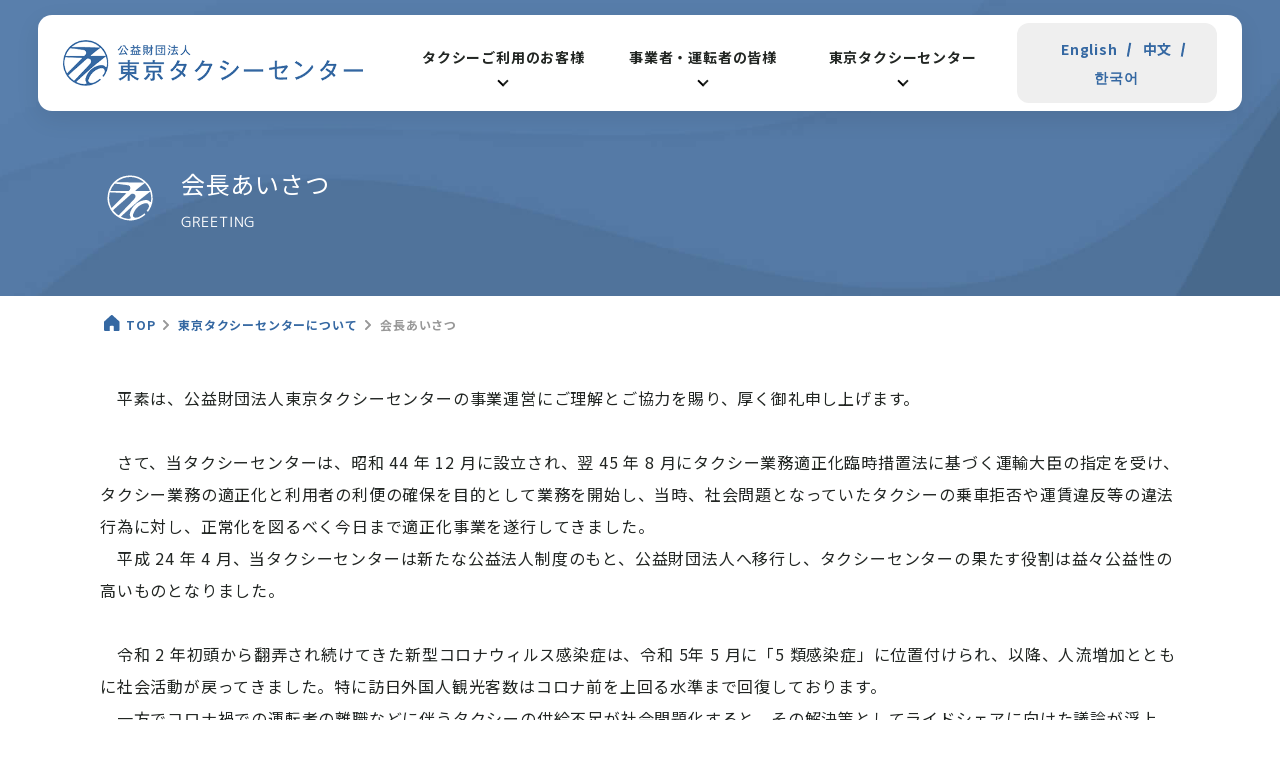

--- FILE ---
content_type: text/html; charset=UTF-8
request_url: http://www.tokyo-tc.or.jp/center/greeting/
body_size: 116631
content:
<!DOCTYPE html>
<html lang="ja">
<head>
<!-- Google tag (gtag.js) -->
<script async src="https://www.googletagmanager.com/gtag/js?id=G-G2PFYRN67H"></script>
<script>
  window.dataLayer = window.dataLayer || [];
  function gtag(){dataLayer.push(arguments);}
  gtag('js', new Date());

  gtag('config', 'G-G2PFYRN67H');
</script>

<meta charset="utf-8">
<title>会長あいさつ | 公益財団法人東京タクシーセンター</title>

<meta name="description" content="公益財団法人東京タクシーセンター｜東京タクシーセンターの会長あいさつについて掲載しています。">
<meta name="author" content="公益財団法人東京タクシーセンター">
<meta name="SKYPE_TOOLBAR" content="SKYPE_TOOLBAR_PARSER_COMPATIBLE">
<meta http-equiv="X-UA-Compatible" content="IE=edge">
<meta name="format-detection" content="telephone=no">
<meta name="viewport" content="width=device-width, initial-scale=1.0">
<meta name="og:url" content="https://www.tokyo-tc.or.jp/">
<meta name="og:type" content="website">
<meta name="og:title" content="会長あいさつ | 公益財団法人東京タクシーセンター">
<meta name="og:description" content="公益財団法人東京タクシーセンター｜東京タクシーセンターの会長あいさつについて掲載しています。">
<meta name="og:site_name" content="公益財団法人東京タクシーセンター">
<meta name="og:image" content="https://www.tokyo-tc.or.jp/assets/img/common/ogp.png">
<meta property="og:locale" content="ja_JP">

<link rel="stylesheet" type="text/css" href="/assets/css/lightbox.css" media="all">
<link rel="stylesheet" href="/assets/css/slick.css">
<link rel="stylesheet" type="text/css" href="/assets/css/style.css" media="all">
<script src="/assets/js/jquery.3.6.4.min.js"></script>

<link rel="preconnect" href="https://fonts.googleapis.com">
<link rel="preconnect" href="https://fonts.gstatic.com" crossorigin>
<link href="https://fonts.googleapis.com/css2?family=Noto+Sans+JP:wght@400;700&display=swap" rel="stylesheet" media="print" onload="this.media='all'">


<link rel="icon" href="/favicon.ico">
<link rel="apple-touch-icon" href="/apple-touch-icon.png">



<link rel="stylesheet" href="/assets/css/pages.css">
<link rel="stylesheet" href="/assets/css/center.css">



</head>

<body class="theme-center">

<div id="container">
<div id="wrapper">

<header id="hd">
  <div class="inner-hd">
    <div class="hd-ctn">
      <div class="logo">
        <div><a href="/"><img src="/assets/img/common/logo.png" alt="東京タクシーセンター"></a></div>
      </div>
      <div class="gNav">
        <div class="menu">
          <div class="topLv topLv1"><span class="nav"><em>タクシーご利用のお客様</em></span>
    <div class="subNav subNav-1">
      <div class="inner">
        <div class="nav-flex">
          <div class="nav-tit">
            <h3><span class="jp">タクシーご利用のお客様</span><span class="eng">TAXI USERS MENU</span></h3>
            <div class="nav-top">
              <a href="/passenger/"><span class="btn-inner"><svg xmlns="http://www.w3.org/2000/svg" viewBox="0 0 60 54"><path d="M35.722,55.2H16.715l1.849-18.578L10.66,40.3,6.84,52.2a3.433,3.433,0,0,1-4.176,2.266l-.134-.035a3.44,3.44,0,0,1-2.4-4.274L4.178,36.228a6.438,6.438,0,0,1,2.746-3.651l12-7.58a10.741,10.741,0,0,1,5.743-1.662c.216,0,.436.007.653.02l4.475.277a13.647,13.647,0,0,1,1.635.147,57.413,57.413,0,0,0,17.013-5.391L53.611,8.134a3.328,3.328,0,0,1,4.2-1.6l.088.033a3.333,3.333,0,0,1,1.831,4.412L54.809,22.4a5.367,5.367,0,0,1-1.54,2.034L37.424,34.332l-1.7,20.87h0ZM20.9,11.882a8.867,8.867,0,1,1,8.8,7.8A8.874,8.874,0,0,1,20.9,11.882Z" transform="translate(0 -1.927)" /></svg>
                <span class="txt">タクシーご利用の<br>お客様TOP</span>
                <svg class="arw" xmlns="http://www.w3.org/2000/svg" viewBox="0 0 24 24">
                  <path d="M18.452,14.852a1.241,1.241,0,0,0,0-1.7l-3.6-3.6a1.2,1.2,0,0,0-1.7,1.7l1.56,1.548H10.4a1.2,1.2,0,1,0,0,2.4h4.308l-1.56,1.548a1.2,1.2,0,1,0,1.7,1.7ZM26,14A12,12,0,1,0,14,26,12,12,0,0,0,26,14ZM4.4,14A9.6,9.6,0,1,1,14,23.6,9.6,9.6,0,0,1,4.4,14Z" transform="translate(-2 -2)" />
                </svg>
              </span></a>
            </div>
            <div class="nav-info">
            <a href="/news/user/"><svg xmlns="http://www.w3.org/2000/svg" viewBox="0 0 30 30"><path d="M61.979,46.78a15,15,0,1,0-14.8,15.2A15.005,15.005,0,0,0,61.979,46.78Zm-15-9.448a2.143,2.143,0,1,1-2.143,2.143A2.14,2.14,0,0,1,46.981,37.332Zm2.946,18.956H44.035v-.737h1.473V44.838H44.035v-.8h4.419V55.551h1.473Z" transform="translate(-31.981 -31.981)"/></svg>
              <span>お知らせ</span></a>
            </div>
          </div>
          <div class="nav-ctn">
            <ul class="mainMenu">
              <li>
              <a href="/passenger/stand/">
                  <svg xmlns="http://www.w3.org/2000/svg" viewBox="0 0 100 70">
                    <g>
                      <path d="M29.914,35.594A5.743,5.743,0,1,0,24.17,29.85a5.743,5.743,0,0,0,5.744,5.744" transform="translate(-19.93 -19.878)"/>
                      <path d="M31.382.366a2.352,2.352,0,0,0-3.09.508l-13.6,16.853H2.54A2.5,2.5,0,0,0,.01,20.488L1.979,43a3.979,3.979,0,0,0,2.953,3.331l.342.072.782,20.848A1.941,1.941,0,0,0,7.975,69.1h4.689a1.942,1.942,0,0,0,1.919-1.849L15.365,46.4s1.532-12.541,2.553-20.43L32.107,3.612A2.352,2.352,0,0,0,31.382.366" transform="translate(0 0)"/>
                      <path d="M183.395,172.217l-6.946-.461a1.831,1.831,0,0,0-1.952,1.827v2.069a1.831,1.831,0,0,0,1.221,1.727l4.664,1.647Z" transform="translate(-143.883 -141.62)"/>
                      <path d="M526.225,171.756l-6.946.461,3.013,6.809,4.664-1.647a1.831,1.831,0,0,0,1.221-1.727v-2.069a1.831,1.831,0,0,0-1.952-1.827" transform="translate(-428.177 -141.62)"/>
                      <path d="M250.592,88.274,245.1,75.858a8.393,8.393,0,0,0-7.9-5.556h-.5V65.56a3.976,3.976,0,0,0-3.972-3.972h-17.69a3.976,3.976,0,0,0-3.972,3.972V70.3h-.5a8.394,8.394,0,0,0-7.9,5.556L197.379,87.8l-2.925,3.633a9.724,9.724,0,0,0-2.142,6.077V106.4a6.189,6.189,0,0,0,4.417,5.921v5.738a1.821,1.821,0,0,0,1.821,1.821h5.605a1.821,1.821,0,0,0,1.821-1.821v-5.481h35.807v5.481a1.821,1.821,0,0,0,1.821,1.821h5.605a1.821,1.821,0,0,0,1.821-1.821v-5.738a6.189,6.189,0,0,0,4.417-5.921V97.59a9.706,9.706,0,0,0-2.266-6.227ZM215.12,65.645H232.64V70.3H215.12ZM206.9,77.531l.031-.091a3.839,3.839,0,0,1,3.627-2.586H237.2a3.839,3.839,0,0,1,3.627,2.586l.031.091,4.179,9.444H202.721Zm-3.419,26.848a4.529,4.529,0,1,1,4.529-4.529,4.534,4.534,0,0,1-4.529,4.529m40.8,0a4.529,4.529,0,1,1,4.529-4.529,4.534,4.534,0,0,1-4.529,4.529" transform="translate(-158.573 -50.783)"/>
                      <rect width="1.923" height="7.848" transform="translate(75.209 26.286)"/>
                      <path d="M310.6,150.089h-5.755V151.6h1.947v6.246h1.85V151.6H310.6Z" transform="translate(-251.364 -123.757)"/>
                      <path d="M339.923,150.1l-2.485,7.754h1.79l.6-1.875h2.4l.6,1.875h1.791l-2.485-7.754Zm.389,4.374.718-2.241.718,2.241Z" transform="translate(-278.238 -123.766)"/>
                      <path d="M386.494,149.937l-1.361,2.211-1.361-2.211h-2.086l2.4,3.905-2.4,3.906h2.086l1.361-2.211,1.361,2.211h2.086l-2.4-3.906,2.4-3.905Z" transform="translate(-314.723 -123.632)"/>
                    </g>
                  </svg>
                  <span><em>タクシー乗り場案内</em></span>
                </a>
              </li>
              <li>
                <a href="/passenger/lostandfound/">
                  <svg xmlns="http://www.w3.org/2000/svg" viewBox="0 0 80 67">
                    <g transform="translate(0 -42.836)">
                      <path d="M184.915,50.248c0-.766,1.059-1.262,1.69-1.43a20.568,20.568,0,0,1,5.138-.325,20.559,20.559,0,0,1,5.137.325c.632.168,1.691.665,1.691,1.43v3.121h5.071v-3.9c0-3.316-.586-6.632-11.9-6.632s-11.9,3.316-11.9,6.632v3.9h5.072S184.915,52.134,184.915,50.248Z" transform="translate(-151.742)"/>
                      <path d="M79.433,130.245a7.19,7.19,0,0,0-6.622-4.389H7.188A7.187,7.187,0,0,0,0,133.044V172.31A7.188,7.188,0,0,0,7.188,179.5H72.812A7.186,7.186,0,0,0,80,172.31V133.044A7.18,7.18,0,0,0,79.433,130.245ZM16.4,176.182H7.188a3.85,3.85,0,0,1-1.507-.3,3.9,3.9,0,0,1-1.707-1.4,3.844,3.844,0,0,1-.659-2.164V133.044a3.8,3.8,0,0,1,.3-1.507,3.9,3.9,0,0,1,1.4-1.706,3.834,3.834,0,0,1,2.163-.66H16.4Zm38.818,0H24.784v-47.01H55.216Zm21.467-3.872a3.868,3.868,0,0,1-3.871,3.872H63.6v-47.01h9.21a3.876,3.876,0,0,1,3.871,3.872Z" transform="translate(0 -70.048)"/>
                    </g>
                  </svg>
                  <span><em>お忘れ物のお問い合わせ先</em></span>
                </a>
              </li>
              <li>
                <a href="/passenger/about-contact/">
<svg xmlns="http://www.w3.org/2000/svg" viewBox="0 0 30 24">
    <g transform="translate(0 -55.062)">
      <path d="M29.923,58.414a4.15,4.15,0,0,0-.859-1.82,3.577,3.577,0,0,0-.283-.313,4.152,4.152,0,0,0-2.942-1.22H4.161a4.158,4.158,0,0,0-2.942,1.22,3.654,3.654,0,0,0-.283.313,4.1,4.1,0,0,0-.856,1.82A4.025,4.025,0,0,0,0,59.224V74.448A4.137,4.137,0,0,0,.345,76.1a4.079,4.079,0,0,0,.875,1.289c.093.093.186.178.287.263a4.158,4.158,0,0,0,2.655.956H25.839a4.131,4.131,0,0,0,2.656-.96,3.593,3.593,0,0,0,.287-.26,4.164,4.164,0,0,0,.879-1.289v0A4.118,4.118,0,0,0,30,74.448V59.224A4.276,4.276,0,0,0,29.923,58.414Zm-27.2-.627a2.01,2.01,0,0,1,1.436-.6H25.839A2,2,0,0,1,27.457,58L16.1,67.9a1.668,1.668,0,0,1-2.191,0L2.547,58A1.535,1.535,0,0,1,2.725,57.787Zm-.6,16.661V60.2l8.222,7.173L2.133,74.537A.608.608,0,0,1,2.129,74.448Zm23.71,2.032H4.161a2,2,0,0,1-1.006-.267l8.671-7.556.809.7a3.6,3.6,0,0,0,4.734,0l.809-.7,8.667,7.556A2.007,2.007,0,0,1,25.839,76.48Zm2.032-2.032a.634.634,0,0,1,0,.089l-8.218-7.161L27.871,60.2Z" transform="translate(0 0)"/>
    </g>
  </svg>
                  <span><em>各種お問い合わせについて</em></span>
                </a>
              </li>
            </ul>
            <ul class="subMenu">
            <li><a href="/passenger/excellent-new/"><svg xmlns="http://www.w3.org/2000/svg" viewBox="0 0 30 30">
    <path d="M411,20a14.953,14.953,0,0,1-10.607-4.393A14.953,14.953,0,0,1,396,5a15.017,15.017,0,0,1,9.161-13.821,14.988,14.988,0,0,1,16.445,3.215A14.953,14.953,0,0,1,426,5a15.017,15.017,0,0,1-9.161,13.821A14.906,14.906,0,0,1,411,20Zm-1.182-6.77-.868,2.386.136,0h.429l.139-.407h.751l.135.406h.563l-.22-.609-.649-1.78Zm1.656-.025h0l.228.388.463.777-.739,1.22.2,0h.417l.415-.752.419.751h.617l-.249-.417-.49-.807.693-1.161-.2,0h-.408l-.376.692,0-.007,0,0-.128-.246-.239-.442Zm2.441,0v2.388h.54V13.2Zm-6.8,0h0V13.7h.6v1.9h.54V13.7h.6V13.2h-1.74Zm.612-3.7h6.116v1.282a.579.579,0,0,0,.579.579h.387a.579.579,0,0,0,.578-.579V9.506h.651a.581.581,0,0,0,.58-.581V6.636a1.707,1.707,0,0,0-.993-1.557l-.76-2.392a1.2,1.2,0,0,0-1.153-.844h-1.333l-.293-1a.306.306,0,0,0-.293-.22h-2.019a.306.306,0,0,0-.293.22l-.293,1h-1.331a1.206,1.206,0,0,0-1.155.844l-.762,2.393a1.713,1.713,0,0,0-.991,1.556V8.926a.581.581,0,0,0,.581.581h.651v1.282a.579.579,0,0,0,.578.579h.387a.579.579,0,0,0,.578-.579V9.507ZM403.688-3.5l-.027.009.053,1.664-1.548.563.01.027,1.582.454.052,1.674.021,0L404.767-.5l1.609.459.014-.016-1.036-1.316.92-1.365-.01-.026-1.548.563Zm13.447,2.366h0l.937,1.386.021,0,.052-1.674,1.582-.454.009-.027-1.548-.563.053-1.664-.027-.009-1.029,1.308L415.638-3.4l-.009.027.92,1.364L415.512-.694l.014.016,1.609-.459ZM410.93-2.3l1.355.982.019-.009-.524-1.591,1.331-.968v-.028h-1.647L410.945-5.5h-.028L410.4-3.919H408.75v.028l1.331.968-.524,1.591.019.009Zm-.612,17.094h-.571l0-.007h0l.073-.2.217-.626,0,.011,0-.008.118.368.157.466Zm4.462-7.182a.788.788,0,0,1-.787-.787.786.786,0,0,1,1.388-.508.767.767,0,0,1,.188.508A.788.788,0,0,1,414.78,7.607Zm-7.991,0A.788.788,0,0,1,406,6.821a.786.786,0,0,1,1.387-.508.766.766,0,0,1,.188.508A.788.788,0,0,1,406.789,7.607Zm7.664-2.31h-7.336l0-.007h0l.017-.047.049-.156.611-1.918a.2.2,0,0,1,.195-.142h5.593a.2.2,0,0,1,.195.142l.611,1.918.066.209Z" transform="translate(-396 10)"/>
  </svg><span><em>タクシー評価制度</em></span></a></li>
              <li><a href="/passenger/stand/prohibit-ginza/"><svg xmlns="http://www.w3.org/2000/svg" viewBox="0 0 30 30">
    <path d="M411,20A15,15,0,0,1,396,5a15,15,0,1,1,25.606,10.606A14.958,14.958,0,0,1,411,20ZM399.234,5a11.764,11.764,0,0,0,19.184,9.131L401.868-2.418A11.7,11.7,0,0,0,399.234,5Zm4.349-9.132,16.549,16.55A11.762,11.762,0,0,0,419.32-3.32a11.763,11.763,0,0,0-15.737-.812ZM409.4,14.783h-.521l-.165,0,1.055-2.9h.505l.789,2.163.267.74h-.684l-.164-.494h-.913l-.168.494h0Zm.371-1.263-.089.246h0l0,.008h.695l-.191-.566-.143-.447,0,.01,0-.013Zm5.632,1.232h-.655v-2.9h.606l.05.05v2.853h0Zm-2.423-.913-.5.913h-.507l-.245,0,.9-1.483-.563-.944-.277-.472h.746l.29.538.156.3,0,0,0,.009.457-.841h.5l.248,0-.842,1.411.6.98.3.506h-.749Zm-5.11.913h-.656V12.446h-.729v-.6H408.6v.6h-.729v2.305h0Zm-1.814-5.136a.7.7,0,0,1-.7-.7V7.354h-.791a.706.706,0,0,1-.706-.705V3.867a2.081,2.081,0,0,1,1.2-1.891l.093-.293,5.691,5.672h-3.615V8.913a.7.7,0,0,1-.7.7Zm-.7-6.142a.938.938,0,0,0-.226.617.957.957,0,0,0,1.914,0,.93.93,0,0,0-.228-.617.951.951,0,0,0-1.46,0ZM416.539,7.9,410.861,2.24h4.545l-.08-.255-.743-2.33a.246.246,0,0,0-.236-.172h-6.253l-1.313-1.308a1.472,1.472,0,0,1,.611-.131h1.618l.355-1.221a.372.372,0,0,1,.356-.267h2.453a.371.371,0,0,1,.355.267l.356,1.221h1.62a1.464,1.464,0,0,1,1.4,1.026l.924,2.907a2.075,2.075,0,0,1,1.206,1.891V6.649a.706.706,0,0,1-.705.705h-.791V7.9h0Zm-1.467-4.424a.94.94,0,0,0-.226.617.957.957,0,0,0,1.914,0,.931.931,0,0,0-.228-.617.952.952,0,0,0-1.46,0Z" transform="translate(-396 10)"/>
  </svg><span><em>銀座乗車禁止地区について</em></span></a></li>
              <li><a href="/passenger/english-certified-driver/"><svg xmlns="http://www.w3.org/2000/svg" viewBox="0 0 30 30">
    <g transform="translate(0 -13.484)">
      <path d="M2.011,204.35c.135-.294.392-.778.846-1.63.207-.391.439-.823.678-1.267H1.448a1.448,1.448,0,0,0,0,2.9Z" transform="translate(0 -176.955)"/>
      <path d="M453.773,201.453h-2.086c.239.444.471.876.678,1.267.454.851.71,1.336.846,1.63h.562a1.448,1.448,0,1,0,0-2.9Z" transform="translate(-425.221 -176.955)"/>
      <path d="M39.391,435.519a1.952,1.952,0,1,0,3.9,0v-1.847h-3.9Z" transform="translate(-37.083 -395.568)"/>
      <path d="M405.938,435.519a1.953,1.953,0,0,0,3.907,0v-1.847h-3.907Z" transform="translate(-382.153 -395.568)"/>
      <path d="M40.642,117.016c.1.028-3.615-6.787-3.792-7.155a3.069,3.069,0,0,0-2.758-1.565H22.362a3.068,3.068,0,0,0-2.757,1.565c-.178.368-3.89,7.183-3.792,7.155,0,0-1.2,1.2-1.293,1.293a1.823,1.823,0,0,0-.469,1.483v5.424c0,1.013.179,1.566,1.373,1.566H41.03c1.194,0,1.375-.554,1.375-1.566v-5.424a1.821,1.821,0,0,0-.472-1.483C41.845,118.214,40.642,117.016,40.642,117.016Zm-21.757-2.091s2.385-4.3,2.525-4.577a1.86,1.86,0,0,1,1.631-.829H33.414a1.859,1.859,0,0,1,1.631.829c.141.281,2.526,4.577,2.526,4.577a.763.763,0,0,1-.625,1.132H19.51A.762.762,0,0,1,18.886,114.925Zm-.319,9.554a2.191,2.191,0,1,1,2.191-2.191A2.191,2.191,0,0,1,18.567,124.479Zm12.988.592a.29.29,0,0,1-.289.29H25.191a.29.29,0,0,1-.29-.29V122.4a.289.289,0,0,1,.29-.287h6.075a.289.289,0,0,1,.289.287v2.676Zm6.334-.592a2.191,2.191,0,1,1,2.192-2.191A2.192,2.192,0,0,1,37.888,124.479Z" transform="translate(-13.228 -89.258)"/>
      <path d="M136.387,15.58a1.07,1.07,0,0,1,1.068-1.068H147.4a1.07,1.07,0,0,1,1.067,1.068v2.881H149.5V15.58a2.1,2.1,0,0,0-2.095-2.1h-9.946a2.1,2.1,0,0,0-2.1,2.1v2.881h1.028Z" transform="translate(-127.428)"/>
      <path d="M182.065,49.764h.521a.038.038,0,0,0,.042-.039V47.619a.022.022,0,0,1,.024-.025h.707a.039.039,0,0,0,.042-.039v-.438a.04.04,0,0,0-.042-.04h-2.065a.039.039,0,0,0-.042.04v.438a.038.038,0,0,0,.042.039H182a.022.022,0,0,1,.025.025v2.106A.038.038,0,0,0,182.065,49.764Z" transform="translate(-170.631 -31.625)"/>
      <path d="M221.084,47.078a.054.054,0,0,0-.054.04l-.96,2.607c-.009.024,0,.039.027.039h.539a.049.049,0,0,0,.053-.039l.157-.471h.978l.159.471a.051.051,0,0,0,.055.039h.533c.029,0,.037-.016.029-.039l-.945-2.607a.054.054,0,0,0-.054-.04Zm.575,1.684h-.645l.317-.94h.012Z" transform="translate(-207.172 -31.626)"/>
      <path d="M269.341,49.765h.568a.069.069,0,0,0,.07-.039l.5-.818h.013l.5.818a.068.068,0,0,0,.07.039h.57c.03,0,.038-.024.027-.048l-.839-1.339.779-1.252c.014-.024,0-.048-.024-.048H271a.069.069,0,0,0-.067.04l-.444.726h-.013l-.443-.726a.065.065,0,0,0-.066-.04H269.4c-.027,0-.037.024-.024.048l.777,1.252-.834,1.339A.028.028,0,0,0,269.341,49.765Z" transform="translate(-253.53 -31.626)"/>
      <path d="M320.422,47.118v2.607a.038.038,0,0,0,.04.039h.523a.038.038,0,0,0,.04-.039V47.118a.038.038,0,0,0-.04-.04h-.523A.038.038,0,0,0,320.422,47.118Z" transform="translate(-301.647 -31.626)"/>
    </g>
  </svg><span><em>ENGLISH CERTIFIED DRIVER</em></span></a></li>
            </ul>
          </div>
        </div>
      </div>
    </div>
          </div>
          <div class="topLv topLv2"><span class="nav"><em>事業者・運転者の皆様</em></span>
    <div class="subNav subNav-2">
      <div class="inner">
        <div class="nav-flex">
          <div class="nav-tit">
            <h3><span class="jp">事業者・運転者の皆様</span><span class="eng">TAXI DRIVER MENU</span></h3>
            <div class="nav-top">
              <a href="/driver/"><span class="btn-inner"><svg xmlns="http://www.w3.org/2000/svg" viewBox="0 0 60 51">
    <g transform="translate(0 -38.422)">
      <path d="M47.563,430.547a2.2,2.2,0,0,0,2.2,2.2h3.919a2.2,2.2,0,0,0,2.2-2.2v-3.219H47.563Z" transform="translate(-41.989 -343.331)"/>
      <path d="M393.438,430.547a2.2,2.2,0,0,0,2.2,2.2h3.918a2.2,2.2,0,0,0,2.2-2.2v-3.219h-8.32Z" transform="translate(-347.332 -343.331)"/>
      <path d="M58,148.824H54.716a2,2,0,0,0-1.844,1.223l-.4.954-3.8-10.087a4.553,4.553,0,0,0-4.259-2.944H15.59a4.553,4.553,0,0,0-4.259,2.944L7.529,151l-.4-.956a2,2,0,0,0-1.842-1.223H2a2,2,0,0,0-2,2v1.291a2,2,0,0,0,2,2H6.171l.1.22-2.087,5.541a5.682,5.682,0,0,0-.366,2v4.684H22.335a1.894,1.894,0,0,1,1.82-1.37H35.843a1.9,1.9,0,0,1,1.822,1.37H56.181V161.88a5.683,5.683,0,0,0-.366-2l-2.087-5.541.1-.22H58a2,2,0,0,0,2-2v-1.291A2,2,0,0,0,58,148.824ZM18.01,161.938a1.023,1.023,0,0,1-1.113,1.02l-6.26-.544a1.024,1.024,0,0,1-.936-1.02v-2.565a1.028,1.028,0,0,1,1.179-1.013l6.26.952a1.024,1.024,0,0,1,.87,1.013v2.157Zm-6.163-9.657a.57.57,0,0,1-.535-.769l3.475-9.217a2.3,2.3,0,0,1,2.142-1.481H43.07a2.3,2.3,0,0,1,2.142,1.481l3.472,9.217a.566.566,0,0,1-.531.769ZM50.3,161.395a1.024,1.024,0,0,1-.936,1.02l-6.26.544a1.021,1.021,0,0,1-1.113-1.02v-2.157a1.024,1.024,0,0,1,.87-1.013l6.26-.952a1.028,1.028,0,0,1,1.179,1.013v2.565Z" transform="translate(0 -87.882)"/>
      <path d="M32.594,389.2a1.707,1.707,0,0,0,1.707,1.707H51.033v-3.814H32.594Z" transform="translate(-28.774 -307.812)"/>
      <path d="M322.063,390.908H338.8A1.707,1.707,0,0,0,340.5,389.2v-2.108H322.063Z" transform="translate(-284.321 -307.812)"/>
      <path d="M210.336,377.984H198.648a.994.994,0,0,0-.992.994v4.061a.992.992,0,0,0,.992.993h11.688a1,1,0,0,0,.994-.993v-4.061A1,1,0,0,0,210.336,377.984Z" transform="translate(-174.493 -299.769)"/>
      <path d="M140.779,42.494a2.079,2.079,0,0,1,2.075-2.075h19.329a2.079,2.079,0,0,1,2.075,2.075v5.6h2v-5.6a4.072,4.072,0,0,0-4.072-4.072H142.853a4.072,4.072,0,0,0-4.072,4.072v5.6h2Z" transform="translate(-122.518 0)"/>
      <path d="M184.956,76.284h1.011a.074.074,0,0,0,.081-.077V72.113a.043.043,0,0,1,.048-.046h1.375a.074.074,0,0,0,.079-.077v-.852a.074.074,0,0,0-.079-.077h-4.016a.074.074,0,0,0-.081.077v.852a.073.073,0,0,0,.081.077h1.371c.033,0,.049.017.049.046v4.094A.073.073,0,0,0,184.956,76.284Z" transform="translate(-161.885 -28.815)"/>
      <path d="M223.066,71.063a.1.1,0,0,0-.1.077l-1.868,5.068c-.017.046,0,.077.055.077h1.046a.093.093,0,0,0,.1-.077l.306-.916h1.9l.309.916a.1.1,0,0,0,.106.077h1.036c.055,0,.071-.031.055-.077l-1.835-5.068a.1.1,0,0,0-.1-.077Zm1.117,3.272H222.93l.615-1.827h.022Z" transform="translate(-195.179 -28.816)"/>
      <path d="M268.994,76.285h1.1a.132.132,0,0,0,.134-.077l.974-1.589h.026l.965,1.589a.135.135,0,0,0,.135.077h1.11c.057,0,.073-.046.049-.092l-1.63-2.6,1.516-2.435c.026-.046.009-.092-.046-.092h-1.111a.132.132,0,0,0-.128.077l-.861,1.414H271.2l-.862-1.414a.129.129,0,0,0-.128-.077H269.1c-.055,0-.071.046-.046.092l1.507,2.435-1.619,2.6C268.914,76.239,268.936,76.285,268.994,76.285Z" transform="translate(-237.416 -28.816)"/>
      <path d="M318.594,71.14v5.068a.075.075,0,0,0,.081.077h1.014a.075.075,0,0,0,.081-.077V71.14a.075.075,0,0,0-.081-.077h-1.014A.075.075,0,0,0,318.594,71.14Z" transform="translate(-281.259 -28.816)"/>
    </g>
  </svg>
                <span class="txt">事業者・運転者の<br>皆様TOP</span>
                <svg class="arw" xmlns="http://www.w3.org/2000/svg" viewBox="0 0 24 24">
                  <path d="M18.452,14.852a1.241,1.241,0,0,0,0-1.7l-3.6-3.6a1.2,1.2,0,0,0-1.7,1.7l1.56,1.548H10.4a1.2,1.2,0,1,0,0,2.4h4.308l-1.56,1.548a1.2,1.2,0,1,0,1.7,1.7ZM26,14A12,12,0,1,0,14,26,12,12,0,0,0,26,14ZM4.4,14A9.6,9.6,0,1,1,14,23.6,9.6,9.6,0,0,1,4.4,14Z" transform="translate(-2 -2)" />
                </svg>
              </span></a>
            </div>
            <div class="nav-info">
            <a href="/news/driver/"><svg xmlns="http://www.w3.org/2000/svg" viewBox="0 0 30 30">
    <path d="M61.979,46.78a15,15,0,1,0-14.8,15.2A15.005,15.005,0,0,0,61.979,46.78Zm-15-9.448a2.143,2.143,0,1,1-2.143,2.143A2.14,2.14,0,0,1,46.981,37.332Zm2.946,18.956H44.035v-.737h1.473V44.838H44.035v-.8h4.419V55.551h1.473Z" transform="translate(-31.981 -31.981)"/>
  </svg><span>お知らせ</span></a>
            </div>
          </div>
          <div class="nav-ctn">
            <ul class="mainMenu">
              <li><a class="pt" href="/driver/register/"><svg xmlns="http://www.w3.org/2000/svg" viewBox="0 0 100 74">
    <g transform="translate(0 -67)">
      <path d="M93.016,67H7a7.005,7.005,0,0,0-7,6.984v59.86a7,7,0,0,0,7,6.985H93.016A6.982,6.982,0,0,0,100,133.843V73.984A6.991,6.991,0,0,0,93.016,67ZM90.7,134.593H9.313a3.08,3.08,0,0,1-3.078-3.062V76.313a3.094,3.094,0,0,1,3.078-3.079H90.7a3.1,3.1,0,0,1,3.079,3.079v55.218A3.081,3.081,0,0,1,90.7,134.593Z"/>
      <path d="M98.647,181.525a.153.153,0,0,1,.063.016c.031,0,.047.016.078.016.063.015.141.03.2.046a.091.091,0,0,0,.063.016c0,.015.015.015.031.015.046.015.078.015.125.031s.078.015.124.031a.472.472,0,0,0,.141.031c.015.015.046.015.078.031.031,0,.063.015.094.015.015,0,.046.016.063.016a.217.217,0,0,1,.094.031c-.016-.016-.047-.016-.062-.031a49.009,49.009,0,0,0,20.39.109,4.536,4.536,0,0,0,2.032-.61c.515-.5.281-1.234.124-1.843a6.9,6.9,0,0,0-1.828-3.422c-2.078-1.719-5-2.235-7.015-4.063v-1.89c1.013-.375,1.233-2.211,1.452-3.072,0,0,0,0,0-.006.921.281,1.359-.922,1.562-1.594.235-.828.329-1.469-.406-2.062a4.356,4.356,0,0,0-1.3-5.594c-.328-.25-.89-.375-1.172-.593-.359-.313-.562-.922-.938-1.282a3.949,3.949,0,0,0-2.812-1.031,6.727,6.727,0,0,0-5.985,6.578,4,4,0,0,0,.453,1.922c-.719.594-.562,1.266-.328,2.11.25.875.531,1.546,1.5,1.546.078.829.547,2.734,1.469,3.079v1.89c-1.781,1.64-4.312,2.406-6.375,3.656a5,5,0,0,0-2,2.515C98.194,178.978,97.257,181.1,98.647,181.525Z" transform="translate(-78.788 -70.681)"/>
      <path d="M304.453,165.477H276.641V168.4h27.812v-2.891h0Z" transform="translate(-222.61 -79.243)"/>
      <path d="M156.711,342.23V342.2H93.039v2.922h63.672V342.23Z" transform="translate(-74.867 -221.449)"/>
      <path d="M304.453,214.117H276.641v2.938h27.812v-2.907h0Z" transform="translate(-222.61 -118.383)"/>
      <rect width="22.406" height="2.921" transform="translate(54.031 105.25)"/>
    </g>
  </svg><span><em>登録手続きについて</em></span></a></li>
              <li><a class="pt" href="/driver/training/"><svg xmlns="http://www.w3.org/2000/svg" viewBox="0 0 80 77">
    <g transform="translate(0 -10.549)">
      <path d="M365.356,329.254a9.609,9.609,0,0,1,1.277.077c.019,0,.043,0,.062.009v0l.024,0V325.65a6.4,6.4,0,0,0-6.4-6.4h-6.709a6.4,6.4,0,0,0-6.416,6.4v8.876a1.6,1.6,0,0,0,.219.84,7.88,7.88,0,0,1,.56-.986,11.135,11.135,0,0,1,9.436-5.126Z" transform="translate(-292.942 -260.463)"/>
      <path d="M207.342,329.254a11.227,11.227,0,0,1,5.009,1.206c.247.128.5.241.738.389v-.012l.024.012v-5.2a6.4,6.4,0,0,0-6.4-6.4h-6.7a6.4,6.4,0,0,0-6.4,6.4v5.211a11.146,11.146,0,0,1,5.771-1.608Z" transform="translate(-163.357 -260.463)"/>
      <path d="M52.979,319.246H46.258a6.4,6.4,0,0,0-6.4,6.4v3.264l0,.389h0v.024a11.809,11.809,0,0,1,1.364-.073h7.95a11.172,11.172,0,0,1,9.46,5.15q.292.457.548.95a1.673,1.673,0,0,0,.207-.828V325.65A6.4,6.4,0,0,0,52.979,319.246Z" transform="translate(-33.624 -260.463)"/>
      <path d="M380.877,406.773a6.366,6.366,0,0,0-1.379-.128H371.55a7.6,7.6,0,0,0-7.592,7.578v6.055a1.18,1.18,0,0,0,1.18,1.18H385.91a1.18,1.18,0,0,0,1.18-1.18v-6.055A7.562,7.562,0,0,0,380.877,406.773Z" transform="translate(-307.09 -334.206)"/>
      <path d="M197.534,406.645h-7.962a7.606,7.606,0,0,0-7.592,7.578v6.055a1.18,1.18,0,0,0,1.18,1.18h20.785a1.18,1.18,0,0,0,1.18-1.18v-6.055a7.605,7.605,0,0,0-7.592-7.578Z" transform="translate(-153.546 -334.206)"/>
      <path d="M15.539,406.645H7.592a7.24,7.24,0,0,0-1.364.114A7.587,7.587,0,0,0,0,414.223v6.055a1.18,1.18,0,0,0,1.18,1.18H21.952a1.179,1.179,0,0,0,1.179-1.18v-6.055a7.571,7.571,0,0,0-7.592-7.578Z" transform="translate(0 -334.206)"/>
      <path d="M120.378,10.549H58.235v30.9h.939a10.414,10.414,0,0,1,3.028-4.76V14.516h54.21V47.98H89.36v3.967h31.019Z" transform="translate(-49.136)"/>
      <path d="M55.407,192.4v.952H49.6v7.417H78.109v-7.418H72.291V192.4a6.53,6.53,0,0,0-6.505-6.519H61.925A6.541,6.541,0,0,0,55.407,192.4Z" transform="translate(-41.852 -147.937)"/>
      <path d="M110.131,115.428a5.062,5.062,0,0,0,1.349.172,5.738,5.738,0,0,0,1.362-.172,5.441,5.441,0,1,0-5.5-1.745A5.344,5.344,0,0,0,110.131,115.428Z" transform="translate(-89.476 -79.466)"/>
    </g>
  </svg><span><em>研修・検定</em></span></a></li>
						<li><a href="/driver/stand/livecamera/"><svg xmlns="http://www.w3.org/2000/svg" viewBox="0 0 100 70">
  <g transform="translate(-2.922)">
    <path d="M29.914,35.594A5.743,5.743,0,1,0,24.17,29.85a5.743,5.743,0,0,0,5.744,5.744" transform="translate(-19.93 -19.878)"/>
    <path d="M31.382.366a2.352,2.352,0,0,0-3.09.508l-13.6,16.853H2.54A2.5,2.5,0,0,0,.01,20.488L1.979,43a3.979,3.979,0,0,0,2.953,3.331l.342.072.782,20.848A1.941,1.941,0,0,0,7.975,69.1h4.689a1.942,1.942,0,0,0,1.919-1.849L15.365,46.4s1.532-12.541,2.553-20.43L32.107,3.612A2.352,2.352,0,0,0,31.382.366" transform="translate(0 0)"/>
    <path d="M183.395,172.217l-6.946-.461a1.831,1.831,0,0,0-1.952,1.827v2.069a1.831,1.831,0,0,0,1.221,1.727l4.664,1.647Z" transform="translate(-143.883 -141.62)"/>
    <path d="M526.225,171.756l-6.946.461,3.013,6.809,4.664-1.647a1.831,1.831,0,0,0,1.221-1.727v-2.069a1.831,1.831,0,0,0-1.952-1.827" transform="translate(-428.177 -141.62)"/>
    <path d="M250.592,88.274,245.1,75.858a8.393,8.393,0,0,0-7.9-5.556h-.5V65.56a3.976,3.976,0,0,0-3.972-3.972h-17.69a3.976,3.976,0,0,0-3.972,3.972V70.3h-.5a8.394,8.394,0,0,0-7.9,5.556L197.379,87.8l-2.925,3.633a9.724,9.724,0,0,0-2.142,6.077V106.4a6.189,6.189,0,0,0,4.417,5.921v5.738a1.821,1.821,0,0,0,1.821,1.821h5.605a1.821,1.821,0,0,0,1.821-1.821v-5.481h35.807v5.481a1.821,1.821,0,0,0,1.821,1.821h5.605a1.821,1.821,0,0,0,1.821-1.821v-5.738a6.189,6.189,0,0,0,4.417-5.921V97.59a9.706,9.706,0,0,0-2.266-6.227ZM215.12,65.645H232.64V70.3H215.12ZM206.9,77.531l.031-.091a3.839,3.839,0,0,1,3.627-2.586H237.2a3.839,3.839,0,0,1,3.627,2.586l.031.091,4.179,9.444H202.721Zm-3.419,26.848a4.529,4.529,0,1,1,4.529-4.529,4.534,4.534,0,0,1-4.529,4.529m40.8,0a4.529,4.529,0,1,1,4.529-4.529,4.534,4.534,0,0,1-4.529,4.529" transform="translate(-158.573 -50.783)"/>
    <rect width="1.923" height="7.848" transform="translate(75.209 26.286)"/>
    <path d="M310.6,150.089h-5.755V151.6h1.947v6.246h1.85V151.6H310.6Z" transform="translate(-251.364 -123.757)"/>
    <path d="M339.923,150.1l-2.485,7.754h1.79l.6-1.875h2.4l.6,1.875h1.791l-2.485-7.754Zm.389,4.374.718-2.241.718,2.241Z" transform="translate(-278.238 -123.766)"/>
    <path d="M386.494,149.937l-1.361,2.211-1.361-2.211h-2.086l2.4,3.905-2.4,3.906h2.086l1.361-2.211,1.361,2.211h2.086l-2.4-3.906,2.4-3.905Z" transform="translate(-314.723 -123.632)"/>
  </g>
</svg><span class="row">羽田空港・東京駅八重洲口<br>待機状況</span></a></li>
            </ul>
            <ul class="subMenu">
              <li><a href="/driver/applicationform/"><svg xmlns="http://www.w3.org/2000/svg" viewBox="0 0 30 40">
    <g transform="translate(-8)">
      <path d="M35.5,40A2.5,2.5,0,0,0,38,37.5V2.5A2.5,2.5,0,0,0,35.5,0H19.25a4.685,4.685,0,0,0-3.017,1.25L9.25,8.232A4.683,4.683,0,0,0,8,11.25V37.5A2.5,2.5,0,0,0,10.5,40Zm0-37.5v35h-25V11.25h6.25a2.5,2.5,0,0,0,2.5-2.5V2.5ZM16.75,4.267V8.75H12.268Z"/>
      <path d="M26.75,14.5h7.5a1.25,1.25,0,0,0,0-2.5h-7.5a1.25,1.25,0,0,0,0,2.5Zm7.5,3.75h-15a1.25,1.25,0,0,0,0,2.5h15a1.25,1.25,0,0,0,0-2.5Zm0,6.25h-15a1.25,1.25,0,0,0,0,2.5h15a1.25,1.25,0,0,0,0-2.5Zm0,6.25h-15a1.25,1.25,0,0,0,0,2.5h15a1.25,1.25,0,0,0,0-2.5Zm0,6.25h-15a1.25,1.25,0,0,0,0,2.5h15a1.25,1.25,0,0,0,0-2.5Z" transform="translate(-3.75 -4.5)"/>
    </g>
  </svg><span><em>申請書ダウンロード</em></span></a></li>
              <li><a href="/driver/stand/"><svg xmlns="http://www.w3.org/2000/svg" viewBox="0 0 100 70">
        <path d="M29.914,35.594A5.743,5.743,0,1,0,24.17,29.85a5.743,5.743,0,0,0,5.744,5.744" transform="translate(-19.93 -19.878)"/>
    <path d="M31.382.366a2.352,2.352,0,0,0-3.09.508l-13.6,16.853H2.54A2.5,2.5,0,0,0,.01,20.488L1.979,43a3.979,3.979,0,0,0,2.953,3.331l.342.072.782,20.848A1.941,1.941,0,0,0,7.975,69.1h4.689a1.942,1.942,0,0,0,1.919-1.849L15.365,46.4s1.532-12.541,2.553-20.43L32.107,3.612A2.352,2.352,0,0,0,31.382.366" transform="translate(0 0)"/>
    <path d="M183.395,172.217l-6.946-.461a1.831,1.831,0,0,0-1.952,1.827v2.069a1.831,1.831,0,0,0,1.221,1.727l4.664,1.647Z" transform="translate(-143.883 -141.62)"/>
    <path d="M526.225,171.756l-6.946.461,3.013,6.809,4.664-1.647a1.831,1.831,0,0,0,1.221-1.727v-2.069a1.831,1.831,0,0,0-1.952-1.827" transform="translate(-428.177 -141.62)"/>
    <path d="M250.592,88.274,245.1,75.858a8.393,8.393,0,0,0-7.9-5.556h-.5V65.56a3.976,3.976,0,0,0-3.972-3.972h-17.69a3.976,3.976,0,0,0-3.972,3.972V70.3h-.5a8.394,8.394,0,0,0-7.9,5.556L197.379,87.8l-2.925,3.633a9.724,9.724,0,0,0-2.142,6.077V106.4a6.189,6.189,0,0,0,4.417,5.921v5.738a1.821,1.821,0,0,0,1.821,1.821h5.605a1.821,1.821,0,0,0,1.821-1.821v-5.481h35.807v5.481a1.821,1.821,0,0,0,1.821,1.821h5.605a1.821,1.821,0,0,0,1.821-1.821v-5.738a6.189,6.189,0,0,0,4.417-5.921V97.59a9.706,9.706,0,0,0-2.266-6.227ZM215.12,65.645H232.64V70.3H215.12ZM206.9,77.531l.031-.091a3.839,3.839,0,0,1,3.627-2.586H237.2a3.839,3.839,0,0,1,3.627,2.586l.031.091,4.179,9.444H202.721Zm-3.419,26.848a4.529,4.529,0,1,1,4.529-4.529,4.534,4.534,0,0,1-4.529,4.529m40.8,0a4.529,4.529,0,1,1,4.529-4.529,4.534,4.534,0,0,1-4.529,4.529" transform="translate(-158.573 -50.783)"/>
    <rect width="1.923" height="7.848" transform="translate(75.209 26.286)"/>
    <path d="M310.6,150.089h-5.755V151.6h1.947v6.246h1.85V151.6H310.6Z" transform="translate(-251.364 -123.757)"/>
    <path d="M339.923,150.1l-2.485,7.754h1.79l.6-1.875h2.4l.6,1.875h1.791l-2.485-7.754Zm.389,4.374.718-2.241.718,2.241Z" transform="translate(-278.238 -123.766)"/>
    <path d="M386.494,149.937l-1.361,2.211-1.361-2.211h-2.086l2.4,3.905-2.4,3.906h2.086l1.361-2.211,1.361,2.211h2.086l-2.4-3.906,2.4-3.905Z" transform="translate(-314.723 -123.632)"/>
              </svg><span><em>タクシー乗り場案内</em></span></a></li>
              <li><a href="/driver/shidou/"><svg xmlns="http://www.w3.org/2000/svg" viewBox="0 0 32 40">
    <g transform="translate(-55.429)">
      <path d="M86.492,33.574a6.238,6.238,0,0,0-2.463-3.55,10.093,10.093,0,0,0-1.654-.957c-.855-.4-1.729-.708-2.534-1.006a13.4,13.4,0,0,1-2.117-.926,4.4,4.4,0,0,1-.563-.387,2.444,2.444,0,0,1-.57-.664,2.126,2.126,0,0,1-.266-.857,6.582,6.582,0,0,1-.037-.691A8.3,8.3,0,0,1,76.5,22.76a7.688,7.688,0,0,0,1-1.473,15.975,15.975,0,0,0,.906-2.07,3.9,3.9,0,0,0,1.736-1.533,6.335,6.335,0,0,0,.792-2.01A3.039,3.039,0,0,0,81.017,15a3.07,3.07,0,0,0-.293-1.3,3.494,3.494,0,0,0-.479-.752c.1-.355.214-.835.317-1.4a14.972,14.972,0,0,0,.264-2.7,9.907,9.907,0,0,0-.178-1.936,7.034,7.034,0,0,0-.439-1.427A5.3,5.3,0,0,0,78.863,3.61a5.579,5.579,0,0,0-2.119-1.151,7.764,7.764,0,0,0-1.117-1.1A5.988,5.988,0,0,0,73.6.285,7.239,7.239,0,0,0,71.5,0c-.37,0-.739.021-1.11.054-.347.032-.635.067-.892.111a6.1,6.1,0,0,0-1.011.256c-.309.106-.605.231-.995.383-.148.059-.341.144-.575.262a10.125,10.125,0,0,0-1.5.93,9.6,9.6,0,0,0-2.5,2.722,8.429,8.429,0,0,0-.892,2.042,9.071,9.071,0,0,0-.347,2.522,11.1,11.1,0,0,0,.156,1.81c0,.044,0,.088,0,.129,0,.078.013.161.022.247.013.126.028.256.039.366.006.054.011.1.015.142,0,.018,0,.034,0,.046v.016h0v.072l.155.69a3.611,3.611,0,0,0-.565.815A3.069,3.069,0,0,0,61.181,15a3.035,3.035,0,0,0,.074.671,6.978,6.978,0,0,0,.479,1.434,4.482,4.482,0,0,0,1.064,1.47,3.889,3.889,0,0,0,.986.641,15.93,15.93,0,0,0,.906,2.069,7.617,7.617,0,0,0,1,1.472,8.375,8.375,0,0,1,.216,1.777,6.556,6.556,0,0,1-.035.691,2.241,2.241,0,0,1-.151.62,2.163,2.163,0,0,1-.493.725,4,4,0,0,1-.834.609,9.863,9.863,0,0,1-1.155.542c-.746.3-1.594.587-2.456.929a13.923,13.923,0,0,0-1.924.92,7.812,7.812,0,0,0-1.332.973A6.084,6.084,0,0,0,56.005,32.7a7.944,7.944,0,0,0-.576,3.137,1.336,1.336,0,0,0,.1.49,1.758,1.758,0,0,0,.222.4,3.077,3.077,0,0,0,.659.638,7.963,7.963,0,0,0,1.913.983,23.887,23.887,0,0,0,4.962,1.172A56.154,56.154,0,0,0,71.1,40a58.6,58.6,0,0,0,6.948-.375,31.919,31.919,0,0,0,3.768-.659,17.917,17.917,0,0,0,2.078-.634,9.885,9.885,0,0,0,1.173-.522,5.994,5.994,0,0,0,.676-.417,3.1,3.1,0,0,0,.718-.689,1.828,1.828,0,0,0,.221-.4,1.35,1.35,0,0,0,.087-.466A8.727,8.727,0,0,0,86.492,33.574Zm-16.758.59-4.612-5.9A5.629,5.629,0,0,0,65.8,27.8a4.008,4.008,0,0,0,.626-.62l3.353,1.556-.715,1.194,1.108,1.176ZM66.906,26.4a3.48,3.48,0,0,0,.265-1.035,7.83,7.83,0,0,0,.044-.825,10.19,10.19,0,0,0-.282-2.227l-.04-.177L66.768,22a6.166,6.166,0,0,1-.928-1.332,15.862,15.862,0,0,1-.924-2.163l-.1-.289-.288-.106a2.68,2.68,0,0,1-.581-.293,2.777,2.777,0,0,1-.793-.832,5.045,5.045,0,0,1-.623-1.6,1.74,1.74,0,0,1,.153-1.184,2.286,2.286,0,0,1,.43-.588,9.26,9.26,0,0,0,.638.9c.293.294.2.2.3.059,0,0,.333-.469,2.1-3.9,3.527.784,9.689-4.513,9.689-4.513a6.505,6.505,0,0,0,1.25,3.278c1.115,1.487,1.75,4.977,1.75,4.977s.151-.287.377-.673a2.192,2.192,0,0,1,.33.505,1.736,1.736,0,0,1,.128,1.134,5.7,5.7,0,0,1-.388,1.168,3.162,3.162,0,0,1-.751,1.049,2.616,2.616,0,0,1-.857.509l-.288.1-.1.289a15.762,15.762,0,0,1-.924,2.164A6.117,6.117,0,0,1,75.429,22l-.125.132-.039.178a10.073,10.073,0,0,0-.283,2.224,8.167,8.167,0,0,0,.043.825,3.535,3.535,0,0,0,.23.95.385.385,0,0,0,.017.039L71.3,28.437Zm5.876,7.981-.475-3.268,1.11-1.176-.718-1.2,3.033-1.594A3.405,3.405,0,0,0,76,27.45a4.966,4.966,0,0,0,1.021.786Z" transform="translate(0)"/>
    </g>
  </svg><span><em>センター指導協力員</em></span></a></li>
              <li><a href="/instance/"><svg xmlns="http://www.w3.org/2000/svg" viewBox="0 0 40 38">
    <g transform="translate(0 -19.179)">
      <path d="M20.089,19.179C8.122,19.179,0,25.28,0,34.772,0,40.611,2.428,45.29,7.118,48.3c.313.2.682.231.543.81-.559,2.339-1.532,6.506-1.532,6.506a.461.461,0,0,0,.667.511s6.864-4.068,7.78-4.576a10.462,10.462,0,0,1,5.356-1.457C29.423,50.094,40,46.3,40,34.67,40,25.652,32.732,19.179,20.089,19.179ZM10.7,37.846a2.385,2.385,0,1,1,2.386-2.385A2.385,2.385,0,0,1,10.7,37.846Zm9.3,0a2.385,2.385,0,1,1,2.386-2.385A2.385,2.385,0,0,1,20,37.846Zm9.3,0a2.385,2.385,0,1,1,2.386-2.385A2.385,2.385,0,0,1,29.3,37.846Z"/>
    </g>
  </svg><span><em>情報提供</em></span></a></li>
            <li><a href="/driver/self-restraint-area/"><svg xmlns="http://www.w3.org/2000/svg" viewBox="0 0 30 30">
    <path d="M411,20A15,15,0,0,1,396,5a15,15,0,1,1,25.606,10.606A14.958,14.958,0,0,1,411,20ZM399.234,5a11.764,11.764,0,0,0,19.184,9.131L401.868-2.418A11.7,11.7,0,0,0,399.234,5Zm4.349-9.132,16.549,16.55A11.762,11.762,0,0,0,419.32-3.32a11.763,11.763,0,0,0-15.737-.812ZM409.4,14.783h-.521l-.165,0,1.055-2.9h.505l.789,2.163.267.74h-.684l-.164-.494h-.913l-.168.494h0Zm.371-1.263-.089.246h0l0,.008h.695l-.191-.566-.143-.447,0,.01,0-.013Zm5.632,1.232h-.655v-2.9h.606l.05.05v2.853h0Zm-2.423-.913-.5.913h-.507l-.245,0,.9-1.483-.563-.944-.277-.472h.746l.29.538.156.3,0,0,0,.009.457-.841h.5l.248,0-.842,1.411.6.98.3.506h-.749Zm-5.11.913h-.656V12.446h-.729v-.6H408.6v.6h-.729v2.305h0Zm-1.814-5.136a.7.7,0,0,1-.7-.7V7.354h-.791a.706.706,0,0,1-.706-.705V3.867a2.081,2.081,0,0,1,1.2-1.891l.093-.293,5.691,5.672h-3.615V8.913a.7.7,0,0,1-.7.7Zm-.7-6.142a.938.938,0,0,0-.226.617.957.957,0,0,0,1.914,0,.93.93,0,0,0-.228-.617.951.951,0,0,0-1.46,0ZM416.539,7.9,410.861,2.24h4.545l-.08-.255-.743-2.33a.246.246,0,0,0-.236-.172h-6.253l-1.313-1.308a1.472,1.472,0,0,1,.611-.131h1.618l.355-1.221a.372.372,0,0,1,.356-.267h2.453a.371.371,0,0,1,.355.267l.356,1.221h1.62a1.464,1.464,0,0,1,1.4,1.026l.924,2.907a2.075,2.075,0,0,1,1.206,1.891V6.649a.706.706,0,0,1-.705.705h-.791V7.9h0Zm-1.467-4.424a.94.94,0,0,0-.226.617.957.957,0,0,0,1.914,0,.931.931,0,0,0-.228-.617.952.952,0,0,0-1.46,0Z" transform="translate(-396 10)"/>
  </svg><span><em>自主規制一覧表</em></span></a></li>
            <li><a href="/driver/kanrisyajoho"><svg xmlns="http://www.w3.org/2000/svg" viewBox="0 0 40 40">
    <path d="M18,38H8a2,2,0,0,1-2-2V8A2,2,0,0,1,8,6H18v6a6,6,0,0,0,6,6h8a2.013,2.013,0,0,0,1.42-3.42l-12-12h0a2.14,2.14,0,0,0-.56-.38.64.64,0,0,0-.18,0L20.12,2H8A6,6,0,0,0,2,8V36a6,6,0,0,0,6,6H18a2,2,0,1,0,0-4ZM22,8.82,27.18,14H24a2,2,0,0,1-2-2ZM24,24a2,2,0,0,0-2-2H12a2,2,0,0,0,0,4H22A2,2,0,0,0,24,24ZM12,18h2a2,2,0,1,0,0-4H12a2,2,0,0,0,0,4Zm0,12a2,2,0,1,0,0,4h4a2,2,0,1,0,0-4Zm26-1.64V28a6,6,0,1,0-12,0v.36A6,6,0,0,0,22,34v2a6,6,0,0,0,6,6h8a6,6,0,0,0,6-6V34a6,6,0,0,0-4-5.64ZM32,26a2,2,0,0,1,2,2H30A2,2,0,0,1,32,26Zm6,10a2,2,0,0,1-2,2H28a2,2,0,0,1-2-2V34a2,2,0,0,1,2-2h8a2,2,0,0,1,2,2Z" transform="translate(-2 -2)"/>
  </svg><span><em>管理者情報</em></span></a></li>
            </ul>
          </div>
        </div>
      </div>
    </div>
          </div>
          <div class="topLv topLv3"><span class="nav"><em>東京タクシーセンター</em></span>
    <div class="subNav subNav-3">
      <div class="inner">
        <div class="nav-flex">
          <div class="nav-tit">
            <h3><span class="jp">東京タクシーセンターについて</span><span class="eng">ABOUT TOKYO TAXI CENTER</span></h3>
            <div class="nav-top">
            <a href="/center/"><span class="btn-inner"><svg xmlns="http://www.w3.org/2000/svg" viewBox="0 0 30 30">
    <path d="M30.022,13.279a14.564,14.564,0,0,0-5.169-9.723A14.688,14.688,0,0,0,12.784.171,14.149,14.149,0,0,0,5.147,3.634C1.78,6.612.054,10.373.009,15.688a12.128,12.128,0,0,0,.732,4A14.64,14.64,0,0,0,8.508,28.5a15.162,15.162,0,0,0,16.273-2.021c.29-.238.481-.558.2-.852a.532.532,0,0,0-.816-.053,4.444,4.444,0,0,1-.783.611c-1.455.936-2.834,2.033-4.732,1.933a1.61,1.61,0,0,1-1.618-2.14,10.95,10.95,0,0,1,7.634-7.391,2.24,2.24,0,0,1,2.555.534,2.285,2.285,0,0,1-.042,2.855c-.264.367-.49.807-.784,1.146-.4.457-.06.623.2.828.331.263.539.095.712-.241.124-.241.349-.429.492-.664a14.912,14.912,0,0,0,2.224-9.768m-4.907-8.1a14.523,14.523,0,0,1,3.13,5.082h-9.8A41.863,41.863,0,0,1,22.18,7.1c.777-.656,1.631-1.22,2.446-1.831.156-.117.294-.319.489-.09m-.7-.424c-6.24-.07-12.367-.317-18.63-.167,5.925-5.386,14.6-4.1,18.63.167M4.548,5.73c.582-.69,1.312-.121,1.941-.109a29.716,29.716,0,0,1,3.947.459c1.143.176,2.3.189,3.438.464a1.724,1.724,0,0,1,1.378,1.633,2.255,2.255,0,0,1-.976,2,.657.657,0,0,1-.476.1c-3.938,0-7.876,0-11.92,0A13.574,13.574,0,0,1,4.548,5.73M1.272,17.648a13.955,13.955,0,0,1,.122-5.858c.115-.48.2-.626.792-.544a31.9,31.9,0,0,0,3.346.167c1.6.05,3.187.224,4.786.247.755.011,1.537.106,2.355.155l-9.91,9.868a13.345,13.345,0,0,1-1.493-4.036m6.611,8.49c-.352.371-.537.494-1.058.1A16.734,16.734,0,0,1,4,23.558c-.25-.3-.208-.45.041-.679.927-.85,1.826-1.731,2.767-2.565,1.225-1.087,2.492-2.127,3.72-3.212,1.733-1.53,3.445-3.083,5.168-4.625a1.106,1.106,0,0,1,.856-.349,1.812,1.812,0,0,1,1.9,2.59,3.825,3.825,0,0,1-.719,1.1c-1.042,1.131-2.117,2.232-3.18,3.343q-3.336,3.487-6.668,6.977m21.073-9.081c0,.345-.268.945-.727.422-1.231-1.4-2.912-1.218-4.3-.9a11.793,11.793,0,0,0-8.648,7.57,4.013,4.013,0,0,0,.233,3.948c.232.341-.068.394-.273.538-.752.533-1.564.236-2.327.129a13.242,13.242,0,0,1-3.54-1.051c-.447-.2-.365-.372-.072-.636,1.9-1.716,3.77-3.472,5.7-5.151,3.264-2.832,6.442-5.765,9.9-8.372,1.057-.8,2.056-1.669,3.119-2.462.433-.324.529-.128.616.237a19.45,19.45,0,0,1,.538,3.866c.124.506-.215,1.166-.22,1.865"/>
  </svg>
                <span class="txt">東京タクシーセンター<br>についてTOP</span>
                <svg class="arw" xmlns="http://www.w3.org/2000/svg" viewBox="0 0 24 24">
                  <path d="M18.452,14.852a1.241,1.241,0,0,0,0-1.7l-3.6-3.6a1.2,1.2,0,0,0-1.7,1.7l1.56,1.548H10.4a1.2,1.2,0,1,0,0,2.4h4.308l-1.56,1.548a1.2,1.2,0,1,0,1.7,1.7ZM26,14A12,12,0,1,0,14,26,12,12,0,0,0,26,14ZM4.4,14A9.6,9.6,0,1,1,14,23.6,9.6,9.6,0,0,1,4.4,14Z" transform="translate(-2 -2)" />
                </svg>
              </span></a>
            </div>
            <div class="nav-info">
            <a href="/news/center/"><svg xmlns="http://www.w3.org/2000/svg" viewBox="0 0 30 30">
    <path d="M61.979,46.78a15,15,0,1,0-14.8,15.2A15.005,15.005,0,0,0,61.979,46.78Zm-15-9.448a2.143,2.143,0,1,1-2.143,2.143A2.14,2.14,0,0,1,46.981,37.332Zm2.946,18.956H44.035v-.737h1.473V44.838H44.035v-.8h4.419V55.551h1.473Z" transform="translate(-31.981 -31.981)"/>
  </svg><span>お知らせ</span></a>
            </div>
          </div>
          <div class="nav-ctn">
            <ul class="subMenu">
            <li><a href="/center/greeting/"><svg xmlns="http://www.w3.org/2000/svg" viewBox="0 0 32 40">
    <g transform="translate(-55.429)">
      <path d="M86.492,33.574a6.238,6.238,0,0,0-2.463-3.55,10.093,10.093,0,0,0-1.654-.957c-.855-.4-1.729-.708-2.534-1.006a13.4,13.4,0,0,1-2.117-.926,4.4,4.4,0,0,1-.563-.387,2.444,2.444,0,0,1-.57-.664,2.126,2.126,0,0,1-.266-.857,6.582,6.582,0,0,1-.037-.691A8.3,8.3,0,0,1,76.5,22.76a7.688,7.688,0,0,0,1-1.473,15.975,15.975,0,0,0,.906-2.07,3.9,3.9,0,0,0,1.736-1.533,6.335,6.335,0,0,0,.792-2.01A3.039,3.039,0,0,0,81.017,15a3.07,3.07,0,0,0-.293-1.3,3.494,3.494,0,0,0-.479-.752c.1-.355.214-.835.317-1.4a14.972,14.972,0,0,0,.264-2.7,9.907,9.907,0,0,0-.178-1.936,7.034,7.034,0,0,0-.439-1.427A5.3,5.3,0,0,0,78.863,3.61a5.579,5.579,0,0,0-2.119-1.151,7.764,7.764,0,0,0-1.117-1.1A5.988,5.988,0,0,0,73.6.285,7.239,7.239,0,0,0,71.5,0c-.37,0-.739.021-1.11.054-.347.032-.635.067-.892.111a6.1,6.1,0,0,0-1.011.256c-.309.106-.605.231-.995.383-.148.059-.341.144-.575.262a10.125,10.125,0,0,0-1.5.93,9.6,9.6,0,0,0-2.5,2.722,8.429,8.429,0,0,0-.892,2.042,9.071,9.071,0,0,0-.347,2.522,11.1,11.1,0,0,0,.156,1.81c0,.044,0,.088,0,.129,0,.078.013.161.022.247.013.126.028.256.039.366.006.054.011.1.015.142,0,.018,0,.034,0,.046v.016h0v.072l.155.69a3.611,3.611,0,0,0-.565.815A3.069,3.069,0,0,0,61.181,15a3.035,3.035,0,0,0,.074.671,6.978,6.978,0,0,0,.479,1.434,4.482,4.482,0,0,0,1.064,1.47,3.889,3.889,0,0,0,.986.641,15.93,15.93,0,0,0,.906,2.069,7.617,7.617,0,0,0,1,1.472,8.375,8.375,0,0,1,.216,1.777,6.556,6.556,0,0,1-.035.691,2.241,2.241,0,0,1-.151.62,2.163,2.163,0,0,1-.493.725,4,4,0,0,1-.834.609,9.863,9.863,0,0,1-1.155.542c-.746.3-1.594.587-2.456.929a13.923,13.923,0,0,0-1.924.92,7.812,7.812,0,0,0-1.332.973A6.084,6.084,0,0,0,56.005,32.7a7.944,7.944,0,0,0-.576,3.137,1.336,1.336,0,0,0,.1.49,1.758,1.758,0,0,0,.222.4,3.077,3.077,0,0,0,.659.638,7.963,7.963,0,0,0,1.913.983,23.887,23.887,0,0,0,4.962,1.172A56.154,56.154,0,0,0,71.1,40a58.6,58.6,0,0,0,6.948-.375,31.919,31.919,0,0,0,3.768-.659,17.917,17.917,0,0,0,2.078-.634,9.885,9.885,0,0,0,1.173-.522,5.994,5.994,0,0,0,.676-.417,3.1,3.1,0,0,0,.718-.689,1.828,1.828,0,0,0,.221-.4,1.35,1.35,0,0,0,.087-.466A8.727,8.727,0,0,0,86.492,33.574Zm-16.758.59-4.612-5.9A5.629,5.629,0,0,0,65.8,27.8a4.008,4.008,0,0,0,.626-.62l3.353,1.556-.715,1.194,1.108,1.176ZM66.906,26.4a3.48,3.48,0,0,0,.265-1.035,7.83,7.83,0,0,0,.044-.825,10.19,10.19,0,0,0-.282-2.227l-.04-.177L66.768,22a6.166,6.166,0,0,1-.928-1.332,15.862,15.862,0,0,1-.924-2.163l-.1-.289-.288-.106a2.68,2.68,0,0,1-.581-.293,2.777,2.777,0,0,1-.793-.832,5.045,5.045,0,0,1-.623-1.6,1.74,1.74,0,0,1,.153-1.184,2.286,2.286,0,0,1,.43-.588,9.26,9.26,0,0,0,.638.9c.293.294.2.2.3.059,0,0,.333-.469,2.1-3.9,3.527.784,9.689-4.513,9.689-4.513a6.505,6.505,0,0,0,1.25,3.278c1.115,1.487,1.75,4.977,1.75,4.977s.151-.287.377-.673a2.192,2.192,0,0,1,.33.505,1.736,1.736,0,0,1,.128,1.134,5.7,5.7,0,0,1-.388,1.168,3.162,3.162,0,0,1-.751,1.049,2.616,2.616,0,0,1-.857.509l-.288.1-.1.289a15.762,15.762,0,0,1-.924,2.164A6.117,6.117,0,0,1,75.429,22l-.125.132-.039.178a10.073,10.073,0,0,0-.283,2.224,8.167,8.167,0,0,0,.043.825,3.535,3.535,0,0,0,.23.95.385.385,0,0,0,.017.039L71.3,28.437Zm5.876,7.981-.475-3.268,1.11-1.176-.718-1.2,3.033-1.594A3.405,3.405,0,0,0,76,27.45a4.966,4.966,0,0,0,1.021.786Z" transform="translate(0)"/>
    </g>
  </svg><span><em>会長あいさつ</em></span></a></li>
              <li><a href="/center/outline/"><svg xmlns="http://www.w3.org/2000/svg" viewBox="0 0 30 30">
    <path d="M20,11h1.5a1.5,1.5,0,0,0,0-3H20a1.5,1.5,0,0,0,0,3Zm0,6h1.5a1.5,1.5,0,0,0,0-3H20a1.5,1.5,0,0,0,0,3Zm-7.5-6H14a1.5,1.5,0,0,0,0-3H12.5a1.5,1.5,0,0,0,0,3Zm0,6H14a1.5,1.5,0,0,0,0-3H12.5a1.5,1.5,0,0,0,0,3Zm18,12H29V3.5A1.5,1.5,0,0,0,27.5,2H6.5A1.5,1.5,0,0,0,5,3.5V29H3.5a1.5,1.5,0,0,0,0,3h27a1.5,1.5,0,0,0,0-3Zm-12,0h-3V23h3ZM26,29H21.5V21.5A1.5,1.5,0,0,0,20,20H14a1.5,1.5,0,0,0-1.5,1.5V29H8V5H26Z" transform="translate(-2 -2)"/>
  </svg><span><em>センター概要</em></span></a></li>
              <li><a href="/center/history/"><svg xmlns="http://www.w3.org/2000/svg" viewBox="0 0 30 28">
    <g transform="translate(-2.5 -3)">
      <circle cx="3" cy="3" r="3" transform="translate(2.5 3)"/>
      <circle cx="3" cy="3" r="3" transform="translate(2.5 13.8)"/>
      <circle cx="3" cy="3" r="3" transform="translate(2.5 24.6)"/>
      <path d="M29.5,7.4H12.7a1.2,1.2,0,1,1,0-2.4H29.5a1.2,1.2,0,0,1,0,2.4Z" transform="translate(1.8 0.4)"/>
      <path d="M29.5,16.4H12.7a1.2,1.2,0,1,1,0-2.4H29.5a1.2,1.2,0,0,1,0,2.4Z" transform="translate(1.8 2.2)"/>
      <path d="M29.5,25.4H12.7a1.2,1.2,0,1,1,0-2.4H29.5a1.2,1.2,0,0,1,0,2.4Z" transform="translate(1.8 4)"/>
    </g>
  </svg><span><em>沿革</em></span></a></li>
              <li><a href="/center/access/"><svg xmlns="http://www.w3.org/2000/svg" viewBox="0 0 24 30">
    <path d="M51.78,16A11.8,11.8,0,0,0,39.994,27.783c0,10.084,10.714,17.7,11.17,18.021a1.074,1.074,0,0,0,1.23,0c.456-.319,11.17-7.936,11.17-18.021A11.8,11.8,0,0,0,51.78,16Zm0,7.5a4.286,4.286,0,1,1-4.286,4.286A4.286,4.286,0,0,1,51.781,23.5Z" transform="translate(-39.994 -15.997)"/>
  </svg><span><em>アクセス</em></span></a></li>
              <li><a href="/center/disclosure/"><svg xmlns="http://www.w3.org/2000/svg" viewBox="0 0 30 23">
    <g transform="translate(0 -62.705)">
      <path d="M12.27,65.536,8.494,62.705H0V81.547l2.831-4.762V68.368h19.82v1.888h2.831V65.536Z"/>
      <path d="M36.975,224.122l-4.71,8.6-2.01,3.845a.889.889,0,0,1-.628.43H7.919a.448.448,0,0,1-.51-.419v-.011l6.72-12.448c.108-.21.176-.336.4-.336H36.579A.374.374,0,0,1,36.975,224.122Z" transform="translate(-6.975 -151.644)"/>
    </g>
  </svg><span><em>情報公開</em></span></a></li>
              <li><a href="/center/auction-info/"><svg xmlns="http://www.w3.org/2000/svg" viewBox="0 0 30 27">
    <g transform="translate(0 -32.024)">
      <path d="M89.657,228.026l-6.4-4.941a1.165,1.165,0,0,0-1.424,1.846l6.4,4.941a1.165,1.165,0,1,0,1.424-1.845Z" transform="translate(-76.607 -179.637)"/>
      <path d="M229.035,34.113l6.4,4.941a1.165,1.165,0,1,0,1.424-1.845l-6.4-4.941a1.166,1.166,0,0,0-1.424,1.846Z" transform="translate(-215.189)"/>
      <path d="M128.6,78.068l-6.113,7.924L129,91.016l6.113-7.924Z" transform="translate(-115.314 -43.346)"/>
      <path d="M295.841,228.335l-10.877-8.391-1.926,2.5,10.877,8.391a1.576,1.576,0,0,0,1.925-2.5Z" transform="translate(-266.455 -176.909)"/>
      <path d="M23.991,385.415a1.514,1.514,0,0,0-1.514-1.514H15.363a1.514,1.514,0,0,0-1.514,1.514v1.123H23.991Z" transform="translate(-13.038 -331.259)"/>
      <rect width="11.765" height="2.041" transform="translate(0 56.231)"/>
    </g>
  </svg><span><em>入札情報</em></span></a></li>
              <li><a href="/center/invoice/"><svg xmlns="http://www.w3.org/2000/svg" viewBox="0 0 30 40">
    <g transform="translate(-8)">
      <path d="M35.5,40A2.5,2.5,0,0,0,38,37.5V2.5A2.5,2.5,0,0,0,35.5,0H19.25a4.685,4.685,0,0,0-3.017,1.25L9.25,8.232A4.683,4.683,0,0,0,8,11.25V37.5A2.5,2.5,0,0,0,10.5,40Zm0-37.5v35h-25V11.25h6.25a2.5,2.5,0,0,0,2.5-2.5V2.5ZM16.75,4.267V8.75H12.268Z"/>
      <path d="M26.75,14.5h7.5a1.25,1.25,0,0,0,0-2.5h-7.5a1.25,1.25,0,0,0,0,2.5Zm7.5,3.75h-15a1.25,1.25,0,0,0,0,2.5h15a1.25,1.25,0,0,0,0-2.5Zm0,6.25h-15a1.25,1.25,0,0,0,0,2.5h15a1.25,1.25,0,0,0,0-2.5Zm0,6.25h-15a1.25,1.25,0,0,0,0,2.5h15a1.25,1.25,0,0,0,0-2.5Zm0,6.25h-15a1.25,1.25,0,0,0,0,2.5h15a1.25,1.25,0,0,0,0-2.5Z" transform="translate(-3.75 -4.5)"/>
    </g>
  </svg><span><em>適格請求書発行事業者登録番号</em></span></a></li>
            <li><a href="/center/library/">
              <svg xmlns="http://www.w3.org/2000/svg" width="50" height="50" viewBox="0 0 50 50">
  <g id="ico-workbook-center" transform="translate(-1082 -905)">
    <path id="パス_2089" data-name="パス 2089" d="M41.439,33.468l-1.9-7.352h0l-6-22.074A1.9,1.9,0,0,0,31.211,2.69l-7.371,1.9a1.9,1.9,0,0,0-1.39-.629H3.4a1.9,1.9,0,0,0-1.9,1.9V36.343a1.9,1.9,0,0,0,1.9,1.9H22.45a1.9,1.9,0,0,0,1.9-1.9V21.107l4.19,15.655a1.9,1.9,0,0,0,1.9,1.409,2.191,2.191,0,0,0,.5,0l9.2-2.457a1.9,1.9,0,0,0,1.162-.9,2,2,0,0,0,.133-1.352ZM10.966,34.515H5.252V30.706h5.714Zm0-7.618H5.252V15.469h5.714Zm0-15.236H5.252V7.851h5.714Zm9.523,22.855H14.775V30.706h5.714Zm0-7.618H14.775V15.469h5.714Zm0-15.236H14.775V7.851h5.714Zm4.285-3.314L30.3,6.861l.99,3.676-5.523,1.486Zm4.933,18.4L26.754,15.7l5.523-1.486L35.23,25.259Zm1.9,7.352-.99-3.676,5.523-1.486.99,3.676Z" transform="translate(1085.5 909.373)" fill="#3568a2"/>
    <rect id="長方形_347" data-name="長方形 347" width="50" height="50" transform="translate(1082 905)" fill="none"/></g></svg>
              <span><em>データライブラリー</em></span></a></li>
            </ul>
          </div>
        </div>
      </div>
    </div>
          </div>
        </div>
        <div class="lang">
          <ul class="lang-list">
          <li><a href="/en/">English</a></li>
          <li><a href="/cn/">中文</a></li>
          <li><a href="/kr/">한국어</a></li>
          </ul>
        </div>
      </div>
    </div><!-- /.hd-ctn -->
    <div class="sp-menu">
      <div><span></span><span></span><span></span></div>
    </div>
  </div>
</header>


  <div class="sp-menu">
    <div><span></span><span></span><span></span></div>
  </div>

  <div class="sp-nav">
  <div class="bg-nav">
    <div class="inner">
      <div class="logo">
      <div><a href="/"><img src="/assets/img/common/logo.png" alt="東京タクシーセンター"></a></div>
      </div>
        <div class="lang">
          <ul class="lang-list">
          <li><a href="/en/">English</a></li>
          <li><a href="/cn/">中文</a></li>
          <li><a href="/kr/">한국어</a></li>
          </ul>
        </div>

    <div class="navTab">
      <ul>
        <li class="active"><span class="btn-outer">
            <span class="btn-inner">
                <svg class="icn" xmlns="http://www.w3.org/2000/svg" viewBox="0 0 60 53.276">
    <path d="M35.722,55.2H16.715l1.849-18.578L10.66,40.3,6.84,52.2a3.433,3.433,0,0,1-4.176,2.266l-.134-.035a3.44,3.44,0,0,1-2.4-4.274L4.178,36.228a6.438,6.438,0,0,1,2.746-3.651l12-7.58a10.741,10.741,0,0,1,5.743-1.662c.216,0,.436.007.653.02l4.475.277a13.647,13.647,0,0,1,1.635.147,57.413,57.413,0,0,0,17.013-5.391L53.611,8.134a3.328,3.328,0,0,1,4.2-1.6l.088.033a3.333,3.333,0,0,1,1.831,4.412L54.809,22.4a5.367,5.367,0,0,1-1.54,2.034L37.424,34.332l-1.7,20.87h0ZM20.9,11.882a8.867,8.867,0,1,1,8.8,7.8A8.874,8.874,0,0,1,20.9,11.882Z" transform="translate(0 -1.927)" />
  </svg>
                <span class="txt">タクシーご利用の<br>お客様メニュー</span>
                <span class="eng">TAXI USERS MENU</span>
            </span>
        </span></li>
        <li class=""><span class="btn-outer">
            <span class="btn-inner">
                <svg class="icn" xmlns="http://www.w3.org/2000/svg" viewBox="0 0 60 50.995">
    <g transform="translate(0 -38.422)">
      <path d="M47.563,430.547a2.2,2.2,0,0,0,2.2,2.2h3.919a2.2,2.2,0,0,0,2.2-2.2v-3.219H47.563Z" transform="translate(-41.989 -343.331)"/>
      <path d="M393.438,430.547a2.2,2.2,0,0,0,2.2,2.2h3.918a2.2,2.2,0,0,0,2.2-2.2v-3.219h-8.32Z" transform="translate(-347.332 -343.331)"/>
      <path d="M58,148.824H54.716a2,2,0,0,0-1.844,1.223l-.4.954-3.8-10.087a4.553,4.553,0,0,0-4.259-2.944H15.59a4.553,4.553,0,0,0-4.259,2.944L7.529,151l-.4-.956a2,2,0,0,0-1.842-1.223H2a2,2,0,0,0-2,2v1.291a2,2,0,0,0,2,2H6.171l.1.22-2.087,5.541a5.682,5.682,0,0,0-.366,2v4.684H22.335a1.894,1.894,0,0,1,1.82-1.37H35.843a1.9,1.9,0,0,1,1.822,1.37H56.181V161.88a5.683,5.683,0,0,0-.366-2l-2.087-5.541.1-.22H58a2,2,0,0,0,2-2v-1.291A2,2,0,0,0,58,148.824ZM18.01,161.938a1.023,1.023,0,0,1-1.113,1.02l-6.26-.544a1.024,1.024,0,0,1-.936-1.02v-2.565a1.028,1.028,0,0,1,1.179-1.013l6.26.952a1.024,1.024,0,0,1,.87,1.013v2.157Zm-6.163-9.657a.57.57,0,0,1-.535-.769l3.475-9.217a2.3,2.3,0,0,1,2.142-1.481H43.07a2.3,2.3,0,0,1,2.142,1.481l3.472,9.217a.566.566,0,0,1-.531.769ZM50.3,161.395a1.024,1.024,0,0,1-.936,1.02l-6.26.544a1.021,1.021,0,0,1-1.113-1.02v-2.157a1.024,1.024,0,0,1,.87-1.013l6.26-.952a1.028,1.028,0,0,1,1.179,1.013v2.565Z" transform="translate(0 -87.882)"/>
      <path d="M32.594,389.2a1.707,1.707,0,0,0,1.707,1.707H51.033v-3.814H32.594Z" transform="translate(-28.774 -307.812)"/>
      <path d="M322.063,390.908H338.8A1.707,1.707,0,0,0,340.5,389.2v-2.108H322.063Z" transform="translate(-284.321 -307.812)"/>
      <path d="M210.336,377.984H198.648a.994.994,0,0,0-.992.994v4.061a.992.992,0,0,0,.992.993h11.688a1,1,0,0,0,.994-.993v-4.061A1,1,0,0,0,210.336,377.984Z" transform="translate(-174.493 -299.769)"/>
      <path d="M140.779,42.494a2.079,2.079,0,0,1,2.075-2.075h19.329a2.079,2.079,0,0,1,2.075,2.075v5.6h2v-5.6a4.072,4.072,0,0,0-4.072-4.072H142.853a4.072,4.072,0,0,0-4.072,4.072v5.6h2Z" transform="translate(-122.518 0)"/>
      <path d="M184.956,76.284h1.011a.074.074,0,0,0,.081-.077V72.113a.043.043,0,0,1,.048-.046h1.375a.074.074,0,0,0,.079-.077v-.852a.074.074,0,0,0-.079-.077h-4.016a.074.074,0,0,0-.081.077v.852a.073.073,0,0,0,.081.077h1.371c.033,0,.049.017.049.046v4.094A.073.073,0,0,0,184.956,76.284Z" transform="translate(-161.885 -28.815)"/>
      <path d="M223.066,71.063a.1.1,0,0,0-.1.077l-1.868,5.068c-.017.046,0,.077.055.077h1.046a.093.093,0,0,0,.1-.077l.306-.916h1.9l.309.916a.1.1,0,0,0,.106.077h1.036c.055,0,.071-.031.055-.077l-1.835-5.068a.1.1,0,0,0-.1-.077Zm1.117,3.272H222.93l.615-1.827h.022Z" transform="translate(-195.179 -28.816)"/>
      <path d="M268.994,76.285h1.1a.132.132,0,0,0,.134-.077l.974-1.589h.026l.965,1.589a.135.135,0,0,0,.135.077h1.11c.057,0,.073-.046.049-.092l-1.63-2.6,1.516-2.435c.026-.046.009-.092-.046-.092h-1.111a.132.132,0,0,0-.128.077l-.861,1.414H271.2l-.862-1.414a.129.129,0,0,0-.128-.077H269.1c-.055,0-.071.046-.046.092l1.507,2.435-1.619,2.6C268.914,76.239,268.936,76.285,268.994,76.285Z" transform="translate(-237.416 -28.816)"/>
      <path d="M318.594,71.14v5.068a.075.075,0,0,0,.081.077h1.014a.075.075,0,0,0,.081-.077V71.14a.075.075,0,0,0-.081-.077h-1.014A.075.075,0,0,0,318.594,71.14Z" transform="translate(-281.259 -28.816)"/>
    </g>
  </svg>
                <span class="txt">事業者・運転者の<br>皆様メニュー</span>
                <span class="eng">TAXI DRIVER MENU</span>
            </span>
        </span></li>
      </ul>
    </div>
    <div class="navCtn menu-1 show">
      <div class="inner">
          <ul class="navList nav-1">
            <li><a href="/passenger/"><svg xmlns="http://www.w3.org/2000/svg" viewBox="0 0 60 54">
    <path d="M35.722,55.2H16.715l1.849-18.578L10.66,40.3,6.84,52.2a3.433,3.433,0,0,1-4.176,2.266l-.134-.035a3.44,3.44,0,0,1-2.4-4.274L4.178,36.228a6.438,6.438,0,0,1,2.746-3.651l12-7.58a10.741,10.741,0,0,1,5.743-1.662c.216,0,.436.007.653.02l4.475.277a13.647,13.647,0,0,1,1.635.147,57.413,57.413,0,0,0,17.013-5.391L53.611,8.134a3.328,3.328,0,0,1,4.2-1.6l.088.033a3.333,3.333,0,0,1,1.831,4.412L54.809,22.4a5.367,5.367,0,0,1-1.54,2.034L37.424,34.332l-1.7,20.87h0ZM20.9,11.882a8.867,8.867,0,1,1,8.8,7.8A8.874,8.874,0,0,1,20.9,11.882Z" transform="translate(0 -1.927)" />
  </svg><span>タクシーご利用のお客様TOP</span></a></li>
          <li><a href="/news/user/"><svg xmlns="http://www.w3.org/2000/svg" viewBox="0 0 30 30">
    <path d="M61.979,46.78a15,15,0,1,0-14.8,15.2A15.005,15.005,0,0,0,61.979,46.78Zm-15-9.448a2.143,2.143,0,1,1-2.143,2.143A2.14,2.14,0,0,1,46.981,37.332Zm2.946,18.956H44.035v-.737h1.473V44.838H44.035v-.8h4.419V55.551h1.473Z" transform="translate(-31.981 -31.981)"/>
  </svg><span class="row">タクシーご利用のお客様向けの<br>お知らせ</span></a></li>
          <li><a href="/passenger/stand/"><svg xmlns="http://www.w3.org/2000/svg" viewBox="0 0 30 23">
    <g transform="translate(0 -67)">
      <path d="M27.9,67H2.1A2.1,2.1,0,0,0,0,69.1V87.053a2.1,2.1,0,0,0,2.1,2.1H27.9a2.1,2.1,0,0,0,2.1-2.1V69.1A2.1,2.1,0,0,0,27.9,67Zm-.694,20.278H2.794a.924.924,0,0,1-.923-.919V69.794a.928.928,0,0,1,.923-.924H27.211a.928.928,0,0,1,.924.924V86.359A.924.924,0,0,1,27.211,87.278Z" transform="translate(0)"/>
      <path d="M98.132,162.843a.046.046,0,0,1,.019,0c.009,0,.014,0,.023,0l.061.014a.027.027,0,0,0,.019,0s0,0,.009,0,.023,0,.038.009.023,0,.037.009a.142.142,0,0,0,.042.009s.014,0,.023.009.019,0,.028,0,.014,0,.019,0a.065.065,0,0,1,.028.009s-.014,0-.019-.009a14.7,14.7,0,0,0,6.117.033,1.361,1.361,0,0,0,.609-.183c.154-.15.084-.37.037-.553a2.069,2.069,0,0,0-.548-1.027c-.623-.516-1.5-.67-2.1-1.219v-.567c.3-.112.37-.663.436-.922v0c.276.084.408-.277.469-.478.07-.248.1-.441-.122-.619a1.307,1.307,0,0,0-.389-1.678c-.1-.075-.267-.113-.352-.178-.108-.094-.169-.277-.281-.385a1.185,1.185,0,0,0-.844-.309,2.018,2.018,0,0,0-1.8,1.973,1.2,1.2,0,0,0,.136.577c-.216.178-.169.38-.1.633s.159.464.45.464c.023.249.164.82.441.924v.567a11.3,11.3,0,0,1-1.913,1.1,1.5,1.5,0,0,0-.6.755C98,162.079,97.714,162.717,98.132,162.843Z" transform="translate(-92.174 -82.69)"/>
      <path d="M284.985,165.477h-8.344v.877h8.344v-.867h0Z" transform="translate(-260.432 -92.707)"/>
      <path d="M112.141,342.208V342.2h-19.1v.877h19.1v-.867Z" transform="translate(-87.588 -259.074)"/>
      <path d="M284.985,214.117h-8.344V215h8.344v-.872h0Z" transform="translate(-260.432 -138.497)"/>
      <rect width="6.722" height="0.876" transform="translate(16.209 78.475)"/>
    </g>
  </svg><span>タクシー乗り場案内</span></a></li>
          <li><a href="/passenger/lostandfound/"><svg xmlns="http://www.w3.org/2000/svg" viewBox="0 0 80 54">
    <path d="M79.433,130.245a7.19,7.19,0,0,0-6.622-4.389H7.188A7.187,7.187,0,0,0,0,133.044V172.31A7.188,7.188,0,0,0,7.188,179.5H72.812A7.186,7.186,0,0,0,80,172.31V133.044A7.18,7.18,0,0,0,79.433,130.245ZM16.4,176.182H7.188a3.85,3.85,0,0,1-1.507-.3,3.9,3.9,0,0,1-1.707-1.4,3.844,3.844,0,0,1-.659-2.164V133.044a3.8,3.8,0,0,1,.3-1.507,3.9,3.9,0,0,1,1.4-1.706,3.834,3.834,0,0,1,2.163-.66H16.4Zm38.818,0H24.784v-47.01H55.216Zm21.467-3.872a3.868,3.868,0,0,1-3.871,3.872H63.6v-47.01h9.21a3.876,3.876,0,0,1,3.871,3.872Z" transform="translate(0 -125.856)"/>
  </svg><span>お忘れ物のお問い合わせ先</span></a></li>
              <li><a href="/passenger/about-contact/"><svg xmlns="http://www.w3.org/2000/svg" viewBox="0 0 80 72">
    <g transform="translate(-64 -83.292)">
      <path d="M257.587,211.668,253.932,200.7a2.425,2.425,0,0,1,.161-1.884,28.591,28.591,0,0,0-16.254-40.163,34.107,34.107,0,0,1,2.009,19.372,33.522,33.522,0,0,1-26.915,26.651,35.014,35.014,0,0,1-5.291.513,28.566,28.566,0,0,0,33.946,6.081,2.424,2.424,0,0,1,1.873-.156l11.006,3.669a2.465,2.465,0,0,0,3.118-3.118Z" transform="translate(-113.717 -59.663)"/>
      <path d="M87.576,83.8a28.583,28.583,0,0,0-19.951,41.138,2.426,2.426,0,0,1,.162,1.884L64.131,137.79a2.465,2.465,0,0,0,3.118,3.118l11.006-3.669a2.425,2.425,0,0,1,1.873.156A28.611,28.611,0,1,0,87.576,83.8Zm7.279,36.987H80.639a2.539,2.539,0,1,1,0-5.077H94.854a2.539,2.539,0,0,1,0,5.077Zm10.154-10.154H80.639a2.539,2.539,0,1,1,0-5.077h24.369a2.539,2.539,0,0,1,0,5.077Z"/>
    </g>
  </svg><span>各種お問い合わせ</span></a></li>
            <li><a href="/passenger/excellent-new/"><svg xmlns="http://www.w3.org/2000/svg" viewBox="0 0 30 30">
    <path d="M411,20a14.953,14.953,0,0,1-10.607-4.393A14.953,14.953,0,0,1,396,5a15.017,15.017,0,0,1,9.161-13.821,14.988,14.988,0,0,1,16.445,3.215A14.953,14.953,0,0,1,426,5a15.017,15.017,0,0,1-9.161,13.821A14.906,14.906,0,0,1,411,20Zm-1.182-6.77-.868,2.386.136,0h.429l.139-.407h.751l.135.406h.563l-.22-.609-.649-1.78Zm1.656-.025h0l.228.388.463.777-.739,1.22.2,0h.417l.415-.752.419.751h.617l-.249-.417-.49-.807.693-1.161-.2,0h-.408l-.376.692,0-.007,0,0-.128-.246-.239-.442Zm2.441,0v2.388h.54V13.2Zm-6.8,0h0V13.7h.6v1.9h.54V13.7h.6V13.2h-1.74Zm.612-3.7h6.116v1.282a.579.579,0,0,0,.579.579h.387a.579.579,0,0,0,.578-.579V9.506h.651a.581.581,0,0,0,.58-.581V6.636a1.707,1.707,0,0,0-.993-1.557l-.76-2.392a1.2,1.2,0,0,0-1.153-.844h-1.333l-.293-1a.306.306,0,0,0-.293-.22h-2.019a.306.306,0,0,0-.293.22l-.293,1h-1.331a1.206,1.206,0,0,0-1.155.844l-.762,2.393a1.713,1.713,0,0,0-.991,1.556V8.926a.581.581,0,0,0,.581.581h.651v1.282a.579.579,0,0,0,.578.579h.387a.579.579,0,0,0,.578-.579V9.507ZM403.688-3.5l-.027.009.053,1.664-1.548.563.01.027,1.582.454.052,1.674.021,0L404.767-.5l1.609.459.014-.016-1.036-1.316.92-1.365-.01-.026-1.548.563Zm13.447,2.366h0l.937,1.386.021,0,.052-1.674,1.582-.454.009-.027-1.548-.563.053-1.664-.027-.009-1.029,1.308L415.638-3.4l-.009.027.92,1.364L415.512-.694l.014.016,1.609-.459ZM410.93-2.3l1.355.982.019-.009-.524-1.591,1.331-.968v-.028h-1.647L410.945-5.5h-.028L410.4-3.919H408.75v.028l1.331.968-.524,1.591.019.009Zm-.612,17.094h-.571l0-.007h0l.073-.2.217-.626,0,.011,0-.008.118.368.157.466Zm4.462-7.182a.788.788,0,0,1-.787-.787.786.786,0,0,1,1.388-.508.767.767,0,0,1,.188.508A.788.788,0,0,1,414.78,7.607Zm-7.991,0A.788.788,0,0,1,406,6.821a.786.786,0,0,1,1.387-.508.766.766,0,0,1,.188.508A.788.788,0,0,1,406.789,7.607Zm7.664-2.31h-7.336l0-.007h0l.017-.047.049-.156.611-1.918a.2.2,0,0,1,.195-.142h5.593a.2.2,0,0,1,.195.142l.611,1.918.066.209Z" transform="translate(-396 10)"/>
  </svg><span>タクシー評価制度</span></a></li>
            <li><a href="/passenger/stand/prohibit-ginza/"><svg xmlns="http://www.w3.org/2000/svg" viewBox="0 0 30 30">
    <path d="M411,20A15,15,0,0,1,396,5a15,15,0,1,1,25.606,10.606A14.958,14.958,0,0,1,411,20ZM399.234,5a11.764,11.764,0,0,0,19.184,9.131L401.868-2.418A11.7,11.7,0,0,0,399.234,5Zm4.349-9.132,16.549,16.55A11.762,11.762,0,0,0,419.32-3.32a11.763,11.763,0,0,0-15.737-.812ZM409.4,14.783h-.521l-.165,0,1.055-2.9h.505l.789,2.163.267.74h-.684l-.164-.494h-.913l-.168.494h0Zm.371-1.263-.089.246h0l0,.008h.695l-.191-.566-.143-.447,0,.01,0-.013Zm5.632,1.232h-.655v-2.9h.606l.05.05v2.853h0Zm-2.423-.913-.5.913h-.507l-.245,0,.9-1.483-.563-.944-.277-.472h.746l.29.538.156.3,0,0,0,.009.457-.841h.5l.248,0-.842,1.411.6.98.3.506h-.749Zm-5.11.913h-.656V12.446h-.729v-.6H408.6v.6h-.729v2.305h0Zm-1.814-5.136a.7.7,0,0,1-.7-.7V7.354h-.791a.706.706,0,0,1-.706-.705V3.867a2.081,2.081,0,0,1,1.2-1.891l.093-.293,5.691,5.672h-3.615V8.913a.7.7,0,0,1-.7.7Zm-.7-6.142a.938.938,0,0,0-.226.617.957.957,0,0,0,1.914,0,.93.93,0,0,0-.228-.617.951.951,0,0,0-1.46,0ZM416.539,7.9,410.861,2.24h4.545l-.08-.255-.743-2.33a.246.246,0,0,0-.236-.172h-6.253l-1.313-1.308a1.472,1.472,0,0,1,.611-.131h1.618l.355-1.221a.372.372,0,0,1,.356-.267h2.453a.371.371,0,0,1,.355.267l.356,1.221h1.62a1.464,1.464,0,0,1,1.4,1.026l.924,2.907a2.075,2.075,0,0,1,1.206,1.891V6.649a.706.706,0,0,1-.705.705h-.791V7.9h0Zm-1.467-4.424a.94.94,0,0,0-.226.617.957.957,0,0,0,1.914,0,.931.931,0,0,0-.228-.617.952.952,0,0,0-1.46,0Z" transform="translate(-396 10)"/>
  </svg><span>銀座乗車禁止地区について</span></a></li>
            <li><a href="/passenger/english-certified-driver/"><svg xmlns="http://www.w3.org/2000/svg" viewBox="0 0 30 30">
    <g transform="translate(0 -13.484)">
      <path d="M2.011,204.35c.135-.294.392-.778.846-1.63.207-.391.439-.823.678-1.267H1.448a1.448,1.448,0,0,0,0,2.9Z" transform="translate(0 -176.955)"/>
      <path d="M453.773,201.453h-2.086c.239.444.471.876.678,1.267.454.851.71,1.336.846,1.63h.562a1.448,1.448,0,1,0,0-2.9Z" transform="translate(-425.221 -176.955)"/>
      <path d="M39.391,435.519a1.952,1.952,0,1,0,3.9,0v-1.847h-3.9Z" transform="translate(-37.083 -395.568)"/>
      <path d="M405.938,435.519a1.953,1.953,0,0,0,3.907,0v-1.847h-3.907Z" transform="translate(-382.153 -395.568)"/>
      <path d="M40.642,117.016c.1.028-3.615-6.787-3.792-7.155a3.069,3.069,0,0,0-2.758-1.565H22.362a3.068,3.068,0,0,0-2.757,1.565c-.178.368-3.89,7.183-3.792,7.155,0,0-1.2,1.2-1.293,1.293a1.823,1.823,0,0,0-.469,1.483v5.424c0,1.013.179,1.566,1.373,1.566H41.03c1.194,0,1.375-.554,1.375-1.566v-5.424a1.821,1.821,0,0,0-.472-1.483C41.845,118.214,40.642,117.016,40.642,117.016Zm-21.757-2.091s2.385-4.3,2.525-4.577a1.86,1.86,0,0,1,1.631-.829H33.414a1.859,1.859,0,0,1,1.631.829c.141.281,2.526,4.577,2.526,4.577a.763.763,0,0,1-.625,1.132H19.51A.762.762,0,0,1,18.886,114.925Zm-.319,9.554a2.191,2.191,0,1,1,2.191-2.191A2.191,2.191,0,0,1,18.567,124.479Zm12.988.592a.29.29,0,0,1-.289.29H25.191a.29.29,0,0,1-.29-.29V122.4a.289.289,0,0,1,.29-.287h6.075a.289.289,0,0,1,.289.287v2.676Zm6.334-.592a2.191,2.191,0,1,1,2.192-2.191A2.192,2.192,0,0,1,37.888,124.479Z" transform="translate(-13.228 -89.258)"/>
      <path d="M136.387,15.58a1.07,1.07,0,0,1,1.068-1.068H147.4a1.07,1.07,0,0,1,1.067,1.068v2.881H149.5V15.58a2.1,2.1,0,0,0-2.095-2.1h-9.946a2.1,2.1,0,0,0-2.1,2.1v2.881h1.028Z" transform="translate(-127.428)"/>
      <path d="M182.065,49.764h.521a.038.038,0,0,0,.042-.039V47.619a.022.022,0,0,1,.024-.025h.707a.039.039,0,0,0,.042-.039v-.438a.04.04,0,0,0-.042-.04h-2.065a.039.039,0,0,0-.042.04v.438a.038.038,0,0,0,.042.039H182a.022.022,0,0,1,.025.025v2.106A.038.038,0,0,0,182.065,49.764Z" transform="translate(-170.631 -31.625)"/>
      <path d="M221.084,47.078a.054.054,0,0,0-.054.04l-.96,2.607c-.009.024,0,.039.027.039h.539a.049.049,0,0,0,.053-.039l.157-.471h.978l.159.471a.051.051,0,0,0,.055.039h.533c.029,0,.037-.016.029-.039l-.945-2.607a.054.054,0,0,0-.054-.04Zm.575,1.684h-.645l.317-.94h.012Z" transform="translate(-207.172 -31.626)"/>
      <path d="M269.341,49.765h.568a.069.069,0,0,0,.07-.039l.5-.818h.013l.5.818a.068.068,0,0,0,.07.039h.57c.03,0,.038-.024.027-.048l-.839-1.339.779-1.252c.014-.024,0-.048-.024-.048H271a.069.069,0,0,0-.067.04l-.444.726h-.013l-.443-.726a.065.065,0,0,0-.066-.04H269.4c-.027,0-.037.024-.024.048l.777,1.252-.834,1.339A.028.028,0,0,0,269.341,49.765Z" transform="translate(-253.53 -31.626)"/>
      <path d="M320.422,47.118v2.607a.038.038,0,0,0,.04.039h.523a.038.038,0,0,0,.04-.039V47.118a.038.038,0,0,0-.04-.04h-.523A.038.038,0,0,0,320.422,47.118Z" transform="translate(-301.647 -31.626)"/>
    </g>
  </svg><span>ENGLISH CERTIFIED DRIVER</span></a></li>
          </ul>
      </div>
    </div>
    <div class="navCtn menu-2">
      <div class="inner">
          <ul class="navList nav-2">
          <li><a href="/driver/"><svg class="icn" xmlns="http://www.w3.org/2000/svg" viewBox="0 0 30 30">
    <g transform="translate(0 -13.484)">
      <path d="M2.011,204.35c.135-.294.392-.778.846-1.63.207-.391.439-.823.678-1.267H1.448a1.448,1.448,0,0,0,0,2.9Z" transform="translate(0 -176.955)"/>
      <path d="M453.773,201.453h-2.086c.239.444.471.876.678,1.267.454.851.71,1.336.846,1.63h.562a1.448,1.448,0,1,0,0-2.9Z" transform="translate(-425.221 -176.955)"/>
      <path d="M39.391,435.519a1.952,1.952,0,1,0,3.9,0v-1.847h-3.9Z" transform="translate(-37.083 -395.568)"/>
      <path d="M405.938,435.519a1.953,1.953,0,0,0,3.907,0v-1.847h-3.907Z" transform="translate(-382.153 -395.568)"/>
      <path d="M40.642,117.016c.1.028-3.615-6.787-3.792-7.155a3.069,3.069,0,0,0-2.758-1.565H22.362a3.068,3.068,0,0,0-2.757,1.565c-.178.368-3.89,7.183-3.792,7.155,0,0-1.2,1.2-1.293,1.293a1.823,1.823,0,0,0-.469,1.483v5.424c0,1.013.179,1.566,1.373,1.566H41.03c1.194,0,1.375-.554,1.375-1.566v-5.424a1.821,1.821,0,0,0-.472-1.483C41.845,118.214,40.642,117.016,40.642,117.016Zm-21.757-2.091s2.385-4.3,2.525-4.577a1.86,1.86,0,0,1,1.631-.829H33.414a1.859,1.859,0,0,1,1.631.829c.141.281,2.526,4.577,2.526,4.577a.763.763,0,0,1-.625,1.132H19.51A.762.762,0,0,1,18.886,114.925Zm-.319,9.554a2.191,2.191,0,1,1,2.191-2.191A2.191,2.191,0,0,1,18.567,124.479Zm12.988.592a.29.29,0,0,1-.289.29H25.191a.29.29,0,0,1-.29-.29V122.4a.289.289,0,0,1,.29-.287h6.075a.289.289,0,0,1,.289.287v2.676Zm6.334-.592a2.191,2.191,0,1,1,2.192-2.191A2.192,2.192,0,0,1,37.888,124.479Z" transform="translate(-13.228 -89.258)"/>
      <path d="M136.387,15.58a1.07,1.07,0,0,1,1.068-1.068H147.4a1.07,1.07,0,0,1,1.067,1.068v2.881H149.5V15.58a2.1,2.1,0,0,0-2.095-2.1h-9.946a2.1,2.1,0,0,0-2.1,2.1v2.881h1.028Z" transform="translate(-127.428)"/>
      <path d="M182.065,49.764h.521a.038.038,0,0,0,.042-.039V47.619a.022.022,0,0,1,.024-.025h.707a.039.039,0,0,0,.042-.039v-.438a.04.04,0,0,0-.042-.04h-2.065a.039.039,0,0,0-.042.04v.438a.038.038,0,0,0,.042.039H182a.022.022,0,0,1,.025.025v2.106A.038.038,0,0,0,182.065,49.764Z" transform="translate(-170.631 -31.625)"/>
      <path d="M221.084,47.078a.054.054,0,0,0-.054.04l-.96,2.607c-.009.024,0,.039.027.039h.539a.049.049,0,0,0,.053-.039l.157-.471h.978l.159.471a.051.051,0,0,0,.055.039h.533c.029,0,.037-.016.029-.039l-.945-2.607a.054.054,0,0,0-.054-.04Zm.575,1.684h-.645l.317-.94h.012Z" transform="translate(-207.172 -31.626)"/>
      <path d="M269.341,49.765h.568a.069.069,0,0,0,.07-.039l.5-.818h.013l.5.818a.068.068,0,0,0,.07.039h.57c.03,0,.038-.024.027-.048l-.839-1.339.779-1.252c.014-.024,0-.048-.024-.048H271a.069.069,0,0,0-.067.04l-.444.726h-.013l-.443-.726a.065.065,0,0,0-.066-.04H269.4c-.027,0-.037.024-.024.048l.777,1.252-.834,1.339A.028.028,0,0,0,269.341,49.765Z" transform="translate(-253.53 -31.626)"/>
      <path d="M320.422,47.118v2.607a.038.038,0,0,0,.04.039h.523a.038.038,0,0,0,.04-.039V47.118a.038.038,0,0,0-.04-.04h-.523A.038.038,0,0,0,320.422,47.118Z" transform="translate(-301.647 -31.626)"/>
    </g>
  </svg><span>事業者・運転者の皆様TOP</span></a></li>
          <li><a href="/news/driver/"><svg xmlns="http://www.w3.org/2000/svg" viewBox="0 0 30 30">
    <path d="M61.979,46.78a15,15,0,1,0-14.8,15.2A15.005,15.005,0,0,0,61.979,46.78Zm-15-9.448a2.143,2.143,0,1,1-2.143,2.143A2.14,2.14,0,0,1,46.981,37.332Zm2.946,18.956H44.035v-.737h1.473V44.838H44.035v-.8h4.419V55.551h1.473Z" transform="translate(-31.981 -31.981)"/>
  </svg><span class="row">事業者・運転者の皆様向けの<br>お知らせ</span></a></li>
            <li><a href="/driver/register/"><svg xmlns="http://www.w3.org/2000/svg" viewBox="0 0 100 74">
    <g transform="translate(0 -67)">
      <path d="M93.016,67H7a7.005,7.005,0,0,0-7,6.984v59.86a7,7,0,0,0,7,6.985H93.016A6.982,6.982,0,0,0,100,133.843V73.984A6.991,6.991,0,0,0,93.016,67ZM90.7,134.593H9.313a3.08,3.08,0,0,1-3.078-3.062V76.313a3.094,3.094,0,0,1,3.078-3.079H90.7a3.1,3.1,0,0,1,3.079,3.079v55.218A3.081,3.081,0,0,1,90.7,134.593Z"/>
      <path d="M98.647,181.525a.153.153,0,0,1,.063.016c.031,0,.047.016.078.016.063.015.141.03.2.046a.091.091,0,0,0,.063.016c0,.015.015.015.031.015.046.015.078.015.125.031s.078.015.124.031a.472.472,0,0,0,.141.031c.015.015.046.015.078.031.031,0,.063.015.094.015.015,0,.046.016.063.016a.217.217,0,0,1,.094.031c-.016-.016-.047-.016-.062-.031a49.009,49.009,0,0,0,20.39.109,4.536,4.536,0,0,0,2.032-.61c.515-.5.281-1.234.124-1.843a6.9,6.9,0,0,0-1.828-3.422c-2.078-1.719-5-2.235-7.015-4.063v-1.89c1.013-.375,1.233-2.211,1.452-3.072,0,0,0,0,0-.006.921.281,1.359-.922,1.562-1.594.235-.828.329-1.469-.406-2.062a4.356,4.356,0,0,0-1.3-5.594c-.328-.25-.89-.375-1.172-.593-.359-.313-.562-.922-.938-1.282a3.949,3.949,0,0,0-2.812-1.031,6.727,6.727,0,0,0-5.985,6.578,4,4,0,0,0,.453,1.922c-.719.594-.562,1.266-.328,2.11.25.875.531,1.546,1.5,1.546.078.829.547,2.734,1.469,3.079v1.89c-1.781,1.64-4.312,2.406-6.375,3.656a5,5,0,0,0-2,2.515C98.194,178.978,97.257,181.1,98.647,181.525Z" transform="translate(-78.788 -70.681)"/>
      <path d="M304.453,165.477H276.641V168.4h27.812v-2.891h0Z" transform="translate(-222.61 -79.243)"/>
      <path d="M156.711,342.23V342.2H93.039v2.922h63.672V342.23Z" transform="translate(-74.867 -221.449)"/>
      <path d="M304.453,214.117H276.641v2.938h27.812v-2.907h0Z" transform="translate(-222.61 -118.383)"/>
      <rect width="22.406" height="2.921" transform="translate(54.031 105.25)"/>
    </g>
  </svg><span>登録手続きについて</span></a></li>
            <li><a href="/driver/training/"><svg xmlns="http://www.w3.org/2000/svg" viewBox="0 0 80 77">
    <g transform="translate(0 -10.549)">
      <path d="M365.356,329.254a9.609,9.609,0,0,1,1.277.077c.019,0,.043,0,.062.009v0l.024,0V325.65a6.4,6.4,0,0,0-6.4-6.4h-6.709a6.4,6.4,0,0,0-6.416,6.4v8.876a1.6,1.6,0,0,0,.219.84,7.88,7.88,0,0,1,.56-.986,11.135,11.135,0,0,1,9.436-5.126Z" transform="translate(-292.942 -260.463)"/>
      <path d="M207.342,329.254a11.227,11.227,0,0,1,5.009,1.206c.247.128.5.241.738.389v-.012l.024.012v-5.2a6.4,6.4,0,0,0-6.4-6.4h-6.7a6.4,6.4,0,0,0-6.4,6.4v5.211a11.146,11.146,0,0,1,5.771-1.608Z" transform="translate(-163.357 -260.463)"/>
      <path d="M52.979,319.246H46.258a6.4,6.4,0,0,0-6.4,6.4v3.264l0,.389h0v.024a11.809,11.809,0,0,1,1.364-.073h7.95a11.172,11.172,0,0,1,9.46,5.15q.292.457.548.95a1.673,1.673,0,0,0,.207-.828V325.65A6.4,6.4,0,0,0,52.979,319.246Z" transform="translate(-33.624 -260.463)"/>
      <path d="M380.877,406.773a6.366,6.366,0,0,0-1.379-.128H371.55a7.6,7.6,0,0,0-7.592,7.578v6.055a1.18,1.18,0,0,0,1.18,1.18H385.91a1.18,1.18,0,0,0,1.18-1.18v-6.055A7.562,7.562,0,0,0,380.877,406.773Z" transform="translate(-307.09 -334.206)"/>
      <path d="M197.534,406.645h-7.962a7.606,7.606,0,0,0-7.592,7.578v6.055a1.18,1.18,0,0,0,1.18,1.18h20.785a1.18,1.18,0,0,0,1.18-1.18v-6.055a7.605,7.605,0,0,0-7.592-7.578Z" transform="translate(-153.546 -334.206)"/>
      <path d="M15.539,406.645H7.592a7.24,7.24,0,0,0-1.364.114A7.587,7.587,0,0,0,0,414.223v6.055a1.18,1.18,0,0,0,1.18,1.18H21.952a1.179,1.179,0,0,0,1.179-1.18v-6.055a7.571,7.571,0,0,0-7.592-7.578Z" transform="translate(0 -334.206)"/>
      <path d="M120.378,10.549H58.235v30.9h.939a10.414,10.414,0,0,1,3.028-4.76V14.516h54.21V47.98H89.36v3.967h31.019Z" transform="translate(-49.136)"/>
      <path d="M55.407,192.4v.952H49.6v7.417H78.109v-7.418H72.291V192.4a6.53,6.53,0,0,0-6.505-6.519H61.925A6.541,6.541,0,0,0,55.407,192.4Z" transform="translate(-41.852 -147.937)"/>
      <path d="M110.131,115.428a5.062,5.062,0,0,0,1.349.172,5.738,5.738,0,0,0,1.362-.172,5.441,5.441,0,1,0-5.5-1.745A5.344,5.344,0,0,0,110.131,115.428Z" transform="translate(-89.476 -79.466)"/>
    </g>
  </svg><span>研修・検定</span></a></li>
            <li><a href="/driver/geography/"><svg xmlns="http://www.w3.org/2000/svg" viewBox="0 0 80 80">
    <g transform="translate(-2.922)">
      <path d="M54.812,134.248,50.625,132.5c-.96,1.382-1.978,2.8-2.988,4.17l5.613,2.351v37.522l-21.57-9.033V142.061c-.928-1.206-2-2.612-3.125-4.121v29.565l-20.632,8.64V138.623l16.24-6.8c-1.047-1.533-1.99-2.988-2.744-4.272L2.922,135.3v48.367l27.195-11.392,24.695,10.344,27.2-11.392V122.859Zm22.2,33.65-20.632,8.64V139.016l20.632-8.64Z" transform="translate(0 -103.662)"/>
      <path d="M144.674,39.717s9.8-12.246,13.237-18.418c2.991-5.376,1.792-12.383-2.8-16.977a14.765,14.765,0,0,0-20.874,0c-4.592,4.595-5.789,11.6-2.8,16.977C134.867,27.471,144.674,39.717,144.674,39.717Zm0-33.923a8.966,8.966,0,1,1-8.965,8.967A8.968,8.968,0,0,1,144.674,5.793Z" transform="translate(-107.05)"/>
    </g>
  </svg>
  <span class="row">輸送の安全及び利用者の<br>利便の確保に関する試験</span></a></li>
            <li><a href="/driver/applicationform/"><svg xmlns="http://www.w3.org/2000/svg" viewBox="0 0 30 40">
    <g transform="translate(-8)">
      <path d="M35.5,40A2.5,2.5,0,0,0,38,37.5V2.5A2.5,2.5,0,0,0,35.5,0H19.25a4.685,4.685,0,0,0-3.017,1.25L9.25,8.232A4.683,4.683,0,0,0,8,11.25V37.5A2.5,2.5,0,0,0,10.5,40Zm0-37.5v35h-25V11.25h6.25a2.5,2.5,0,0,0,2.5-2.5V2.5ZM16.75,4.267V8.75H12.268Z"/>
      <path d="M26.75,14.5h7.5a1.25,1.25,0,0,0,0-2.5h-7.5a1.25,1.25,0,0,0,0,2.5Zm7.5,3.75h-15a1.25,1.25,0,0,0,0,2.5h15a1.25,1.25,0,0,0,0-2.5Zm0,6.25h-15a1.25,1.25,0,0,0,0,2.5h15a1.25,1.25,0,0,0,0-2.5Zm0,6.25h-15a1.25,1.25,0,0,0,0,2.5h15a1.25,1.25,0,0,0,0-2.5Zm0,6.25h-15a1.25,1.25,0,0,0,0,2.5h15a1.25,1.25,0,0,0,0-2.5Z" transform="translate(-3.75 -4.5)"/>
    </g>
  </svg><span>申請書ダウンロード</span></a></li>
            <li><a href="/driver/self-restraint-area/"><svg xmlns="http://www.w3.org/2000/svg" viewBox="0 0 30 30">
    <path d="M411,20A15,15,0,0,1,396,5a15,15,0,1,1,25.606,10.606A14.958,14.958,0,0,1,411,20ZM399.234,5a11.764,11.764,0,0,0,19.184,9.131L401.868-2.418A11.7,11.7,0,0,0,399.234,5Zm4.349-9.132,16.549,16.55A11.762,11.762,0,0,0,419.32-3.32a11.763,11.763,0,0,0-15.737-.812ZM409.4,14.783h-.521l-.165,0,1.055-2.9h.505l.789,2.163.267.74h-.684l-.164-.494h-.913l-.168.494h0Zm.371-1.263-.089.246h0l0,.008h.695l-.191-.566-.143-.447,0,.01,0-.013Zm5.632,1.232h-.655v-2.9h.606l.05.05v2.853h0Zm-2.423-.913-.5.913h-.507l-.245,0,.9-1.483-.563-.944-.277-.472h.746l.29.538.156.3,0,0,0,.009.457-.841h.5l.248,0-.842,1.411.6.98.3.506h-.749Zm-5.11.913h-.656V12.446h-.729v-.6H408.6v.6h-.729v2.305h0Zm-1.814-5.136a.7.7,0,0,1-.7-.7V7.354h-.791a.706.706,0,0,1-.706-.705V3.867a2.081,2.081,0,0,1,1.2-1.891l.093-.293,5.691,5.672h-3.615V8.913a.7.7,0,0,1-.7.7Zm-.7-6.142a.938.938,0,0,0-.226.617.957.957,0,0,0,1.914,0,.93.93,0,0,0-.228-.617.951.951,0,0,0-1.46,0ZM416.539,7.9,410.861,2.24h4.545l-.08-.255-.743-2.33a.246.246,0,0,0-.236-.172h-6.253l-1.313-1.308a1.472,1.472,0,0,1,.611-.131h1.618l.355-1.221a.372.372,0,0,1,.356-.267h2.453a.371.371,0,0,1,.355.267l.356,1.221h1.62a1.464,1.464,0,0,1,1.4,1.026l.924,2.907a2.075,2.075,0,0,1,1.206,1.891V6.649a.706.706,0,0,1-.705.705h-.791V7.9h0Zm-1.467-4.424a.94.94,0,0,0-.226.617.957.957,0,0,0,1.914,0,.931.931,0,0,0-.228-.617.952.952,0,0,0-1.46,0Z" transform="translate(-396 10)"/>
  </svg><span><em>自主規制一覧表</em></span></a></li>
            <li><a href="/driver/shidou/"><svg xmlns="http://www.w3.org/2000/svg" viewBox="0 0 32 40">
    <g transform="translate(-55.429)">
      <path d="M86.492,33.574a6.238,6.238,0,0,0-2.463-3.55,10.093,10.093,0,0,0-1.654-.957c-.855-.4-1.729-.708-2.534-1.006a13.4,13.4,0,0,1-2.117-.926,4.4,4.4,0,0,1-.563-.387,2.444,2.444,0,0,1-.57-.664,2.126,2.126,0,0,1-.266-.857,6.582,6.582,0,0,1-.037-.691A8.3,8.3,0,0,1,76.5,22.76a7.688,7.688,0,0,0,1-1.473,15.975,15.975,0,0,0,.906-2.07,3.9,3.9,0,0,0,1.736-1.533,6.335,6.335,0,0,0,.792-2.01A3.039,3.039,0,0,0,81.017,15a3.07,3.07,0,0,0-.293-1.3,3.494,3.494,0,0,0-.479-.752c.1-.355.214-.835.317-1.4a14.972,14.972,0,0,0,.264-2.7,9.907,9.907,0,0,0-.178-1.936,7.034,7.034,0,0,0-.439-1.427A5.3,5.3,0,0,0,78.863,3.61a5.579,5.579,0,0,0-2.119-1.151,7.764,7.764,0,0,0-1.117-1.1A5.988,5.988,0,0,0,73.6.285,7.239,7.239,0,0,0,71.5,0c-.37,0-.739.021-1.11.054-.347.032-.635.067-.892.111a6.1,6.1,0,0,0-1.011.256c-.309.106-.605.231-.995.383-.148.059-.341.144-.575.262a10.125,10.125,0,0,0-1.5.93,9.6,9.6,0,0,0-2.5,2.722,8.429,8.429,0,0,0-.892,2.042,9.071,9.071,0,0,0-.347,2.522,11.1,11.1,0,0,0,.156,1.81c0,.044,0,.088,0,.129,0,.078.013.161.022.247.013.126.028.256.039.366.006.054.011.1.015.142,0,.018,0,.034,0,.046v.016h0v.072l.155.69a3.611,3.611,0,0,0-.565.815A3.069,3.069,0,0,0,61.181,15a3.035,3.035,0,0,0,.074.671,6.978,6.978,0,0,0,.479,1.434,4.482,4.482,0,0,0,1.064,1.47,3.889,3.889,0,0,0,.986.641,15.93,15.93,0,0,0,.906,2.069,7.617,7.617,0,0,0,1,1.472,8.375,8.375,0,0,1,.216,1.777,6.556,6.556,0,0,1-.035.691,2.241,2.241,0,0,1-.151.62,2.163,2.163,0,0,1-.493.725,4,4,0,0,1-.834.609,9.863,9.863,0,0,1-1.155.542c-.746.3-1.594.587-2.456.929a13.923,13.923,0,0,0-1.924.92,7.812,7.812,0,0,0-1.332.973A6.084,6.084,0,0,0,56.005,32.7a7.944,7.944,0,0,0-.576,3.137,1.336,1.336,0,0,0,.1.49,1.758,1.758,0,0,0,.222.4,3.077,3.077,0,0,0,.659.638,7.963,7.963,0,0,0,1.913.983,23.887,23.887,0,0,0,4.962,1.172A56.154,56.154,0,0,0,71.1,40a58.6,58.6,0,0,0,6.948-.375,31.919,31.919,0,0,0,3.768-.659,17.917,17.917,0,0,0,2.078-.634,9.885,9.885,0,0,0,1.173-.522,5.994,5.994,0,0,0,.676-.417,3.1,3.1,0,0,0,.718-.689,1.828,1.828,0,0,0,.221-.4,1.35,1.35,0,0,0,.087-.466A8.727,8.727,0,0,0,86.492,33.574Zm-16.758.59-4.612-5.9A5.629,5.629,0,0,0,65.8,27.8a4.008,4.008,0,0,0,.626-.62l3.353,1.556-.715,1.194,1.108,1.176ZM66.906,26.4a3.48,3.48,0,0,0,.265-1.035,7.83,7.83,0,0,0,.044-.825,10.19,10.19,0,0,0-.282-2.227l-.04-.177L66.768,22a6.166,6.166,0,0,1-.928-1.332,15.862,15.862,0,0,1-.924-2.163l-.1-.289-.288-.106a2.68,2.68,0,0,1-.581-.293,2.777,2.777,0,0,1-.793-.832,5.045,5.045,0,0,1-.623-1.6,1.74,1.74,0,0,1,.153-1.184,2.286,2.286,0,0,1,.43-.588,9.26,9.26,0,0,0,.638.9c.293.294.2.2.3.059,0,0,.333-.469,2.1-3.9,3.527.784,9.689-4.513,9.689-4.513a6.505,6.505,0,0,0,1.25,3.278c1.115,1.487,1.75,4.977,1.75,4.977s.151-.287.377-.673a2.192,2.192,0,0,1,.33.505,1.736,1.736,0,0,1,.128,1.134,5.7,5.7,0,0,1-.388,1.168,3.162,3.162,0,0,1-.751,1.049,2.616,2.616,0,0,1-.857.509l-.288.1-.1.289a15.762,15.762,0,0,1-.924,2.164A6.117,6.117,0,0,1,75.429,22l-.125.132-.039.178a10.073,10.073,0,0,0-.283,2.224,8.167,8.167,0,0,0,.043.825,3.535,3.535,0,0,0,.23.95.385.385,0,0,0,.017.039L71.3,28.437Zm5.876,7.981-.475-3.268,1.11-1.176-.718-1.2,3.033-1.594A3.405,3.405,0,0,0,76,27.45a4.966,4.966,0,0,0,1.021.786Z" transform="translate(0)"/>
    </g>
  </svg><span>センター指導協力員</span></a></li>
            <li><a href="/instance/"><svg xmlns="http://www.w3.org/2000/svg" viewBox="0 0 40 38">
    <g transform="translate(0 -19.179)">
      <path d="M20.089,19.179C8.122,19.179,0,25.28,0,34.772,0,40.611,2.428,45.29,7.118,48.3c.313.2.682.231.543.81-.559,2.339-1.532,6.506-1.532,6.506a.461.461,0,0,0,.667.511s6.864-4.068,7.78-4.576a10.462,10.462,0,0,1,5.356-1.457C29.423,50.094,40,46.3,40,34.67,40,25.652,32.732,19.179,20.089,19.179ZM10.7,37.846a2.385,2.385,0,1,1,2.386-2.385A2.385,2.385,0,0,1,10.7,37.846Zm9.3,0a2.385,2.385,0,1,1,2.386-2.385A2.385,2.385,0,0,1,20,37.846Zm9.3,0a2.385,2.385,0,1,1,2.386-2.385A2.385,2.385,0,0,1,29.3,37.846Z"/>
    </g>
  </svg><span>情報提供</span></a></li>
          <li><a href="/driver/commend/"><svg xmlns="http://www.w3.org/2000/svg" viewBox="0 0 40 40">
    <path d="M16.39,35.416a.354.354,0,0,1,.006.5l-.5.511a.362.362,0,0,1-.513,0c-.506-.5-.987-1.027-1.448-1.558a5.709,5.709,0,0,1-3.1.925q-.277,0-.563-.025a5.855,5.855,0,0,1-3.884-1.96.714.714,0,0,1,.1-1.068,5.859,5.859,0,0,1,4.17-1.24,6.085,6.085,0,0,1,.872.146,21.281,21.281,0,0,1-1.176-2.105,6.362,6.362,0,0,1-.8.058,5.663,5.663,0,0,1-2.664-.662,5.875,5.875,0,0,1-2.837-3.307.715.715,0,0,1,.5-.95,5.882,5.882,0,0,1,4.328.454l.016.009a14.582,14.582,0,0,1-.221-1.991,5.715,5.715,0,0,1-3.305-1.972A5.853,5.853,0,0,1,4,17.051a.714.714,0,0,1,.823-.688,5.857,5.857,0,0,1,3.825,2.072,6.214,6.214,0,0,1,.391.525,15.894,15.894,0,0,1,.685-2.285,5.717,5.717,0,0,1-2.3-3.095,5.86,5.86,0,0,1,.331-4.338.714.714,0,0,1,1.024-.319,5.855,5.855,0,0,1,2.736,3.383,6.149,6.149,0,0,1,.181.764,15.342,15.342,0,0,1,1.275-1.518A5.673,5.673,0,0,1,12.2,8.107a5.881,5.881,0,0,1,1.963-3.882.714.714,0,0,1,1.069.1A5.869,5.869,0,0,1,16.476,8.49a5.454,5.454,0,0,1-.8,2.465.711.711,0,0,1-.126.152,14.142,14.142,0,0,0-1.15,1.016l-.026.025a14.135,14.135,0,0,0-4.3,10.4,13.607,13.607,0,0,0,.7,4.256c0,.007.009.012.011.019a16.724,16.724,0,0,0,.627,1.637h0A24.182,24.182,0,0,0,16.39,35.416Zm27.527-10.37a.714.714,0,0,0-.464-.362,5.882,5.882,0,0,0-4.328.454l-.016.009a14.582,14.582,0,0,0,.221-1.991,5.715,5.715,0,0,0,3.305-1.972A5.853,5.853,0,0,0,44,17.051a.714.714,0,0,0-.823-.688,5.857,5.857,0,0,0-3.825,2.072,6.212,6.212,0,0,0-.391.525,15.893,15.893,0,0,0-.686-2.285,5.717,5.717,0,0,0,2.3-3.095,5.86,5.86,0,0,0-.331-4.338.714.714,0,0,0-1.024-.319,5.855,5.855,0,0,0-2.736,3.383,6.149,6.149,0,0,0-.181.764,15.343,15.343,0,0,0-1.275-1.518A5.673,5.673,0,0,0,35.8,8.107a5.881,5.881,0,0,0-1.963-3.882.714.714,0,0,0-1.069.1A5.869,5.869,0,0,0,31.524,8.49a5.454,5.454,0,0,0,.8,2.465.711.711,0,0,0,.126.152,14.142,14.142,0,0,1,1.15,1.016l.026.025a14.135,14.135,0,0,1,4.3,10.4,13.607,13.607,0,0,1-.7,4.256c0,.007-.009.012-.011.019a16.725,16.725,0,0,1-.627,1.637h0a24.181,24.181,0,0,1-4.974,6.954.354.354,0,0,0-.006.5l.5.511a.362.362,0,0,0,.513,0c.506-.5.987-1.027,1.448-1.558a5.709,5.709,0,0,0,3.1.925q.277,0,.563-.025a5.855,5.855,0,0,0,3.884-1.96.714.714,0,0,0-.1-1.068,5.859,5.859,0,0,0-4.17-1.24,6.085,6.085,0,0,0-.872.146,21.28,21.28,0,0,0,1.176-2.105,6.362,6.362,0,0,0,.8.058,5.663,5.663,0,0,0,2.664-.662,5.875,5.875,0,0,0,2.837-3.307A.713.713,0,0,0,43.918,25.045Zm-14.468,5.44a15.034,15.034,0,0,0,3.3-16.768.714.714,0,0,0-.654-.428H15.9a.714.714,0,0,0-.654.428,14.986,14.986,0,0,0,5.9,18.779v.079a13.463,13.463,0,0,1-1.278,5.719h8.27a13.465,13.465,0,0,1-1.278-5.719V32.5A15.068,15.068,0,0,0,29.449,30.485ZM29,39.722H19a2.145,2.145,0,0,0-2.143,2.143v1.429a.714.714,0,0,0,.714.714H30.429a.714.714,0,0,0,.714-.714V41.865A2.145,2.145,0,0,0,29,39.722Z" transform="translate(-4 -4.028)"/>
  </svg><span>表彰について</span></a></li>
            <li><a href="/driver/kanrisyajoho/"><svg xmlns="http://www.w3.org/2000/svg" viewBox="0 0 40 40">
    <path d="M18,38H8a2,2,0,0,1-2-2V8A2,2,0,0,1,8,6H18v6a6,6,0,0,0,6,6h8a2.013,2.013,0,0,0,1.42-3.42l-12-12h0a2.14,2.14,0,0,0-.56-.38.64.64,0,0,0-.18,0L20.12,2H8A6,6,0,0,0,2,8V36a6,6,0,0,0,6,6H18a2,2,0,1,0,0-4ZM22,8.82,27.18,14H24a2,2,0,0,1-2-2ZM24,24a2,2,0,0,0-2-2H12a2,2,0,0,0,0,4H22A2,2,0,0,0,24,24ZM12,18h2a2,2,0,1,0,0-4H12a2,2,0,0,0,0,4Zm0,12a2,2,0,1,0,0,4h4a2,2,0,1,0,0-4Zm26-1.64V28a6,6,0,1,0-12,0v.36A6,6,0,0,0,22,34v2a6,6,0,0,0,6,6h8a6,6,0,0,0,6-6V34a6,6,0,0,0-4-5.64ZM32,26a2,2,0,0,1,2,2H30A2,2,0,0,1,32,26Zm6,10a2,2,0,0,1-2,2H28a2,2,0,0,1-2-2V34a2,2,0,0,1,2-2h8a2,2,0,0,1,2,2Z" transform="translate(-2 -2)"/>
  </svg><span>管理者情報</span></a></li>
            <li><a href="/driver/training-dvd/"><svg xmlns="http://www.w3.org/2000/svg" viewBox="0 0 30 24">
    <g transform="translate(0 -59.063)">
      <path d="M277.268,59.063a11.524,11.524,0,0,0-8.44,3.636V82.142a11.522,11.522,0,0,1,8.44-3.636h5.808V59.063Z" transform="translate(-253.076)"/>
      <path d="M5.808,59.063H0V78.505H5.808a11.522,11.522,0,0,1,8.44,3.637V62.7A11.524,11.524,0,0,0,5.808,59.063Z"/>
    </g>
  </svg><span>学習教材について</span></a></li>
            <li><a href="/driver/round-schedule/"><svg xmlns="http://www.w3.org/2000/svg" viewBox="0 0 28 30">
    <path d="M15.636,25.545a1.364,1.364,0,1,0-1.364-1.364A1.364,1.364,0,0,0,15.636,25.545Zm6.818,0a1.364,1.364,0,1,0-1.364-1.364A1.364,1.364,0,0,0,22.455,25.545Zm0-5.455a1.364,1.364,0,1,0-1.364-1.364A1.364,1.364,0,0,0,22.455,20.091Zm-6.818,0a1.364,1.364,0,1,0-1.364-1.364A1.364,1.364,0,0,0,15.636,20.091ZM25.182,3.727H23.818V2.364a1.364,1.364,0,1,0-2.727,0V3.727H10.182V2.364a1.364,1.364,0,1,0-2.727,0V3.727H6.091A4.091,4.091,0,0,0,2,7.818V26.909A4.091,4.091,0,0,0,6.091,31H25.182a4.091,4.091,0,0,0,4.091-4.091V7.818A4.091,4.091,0,0,0,25.182,3.727Zm1.364,23.182a1.364,1.364,0,0,1-1.364,1.364H6.091a1.364,1.364,0,0,1-1.364-1.364V14.636H26.545Zm0-15H4.727V7.818A1.364,1.364,0,0,1,6.091,6.455H7.455V7.818a1.364,1.364,0,1,0,2.727,0V6.455H21.091V7.818a1.364,1.364,0,1,0,2.727,0V6.455h1.364a1.364,1.364,0,0,1,1.364,1.364ZM8.818,20.091a1.364,1.364,0,1,0-1.364-1.364A1.364,1.364,0,0,0,8.818,20.091Zm0,5.455a1.364,1.364,0,1,0-1.364-1.364A1.364,1.364,0,0,0,8.818,25.545Z" transform="translate(-2 -1)"/>
  </svg><span>巡回指導スケジュール</span></a></li>
            <li><a href="/driver/training/en-hospitality-exam/"><svg xmlns="http://www.w3.org/2000/svg" viewBox="0 0 30 33">
    <g transform="translate(-19.559)">
      <path d="M23.022,116.17a3.463,3.463,0,1,0,3.463,3.463A3.463,3.463,0,0,0,23.022,116.17Z" transform="translate(0 -108.8)"/>
      <path d="M30.244,258.935a2.9,2.9,0,0,0-2.97,2.97l.814,10.928a2.156,2.156,0,1,0,4.313,0l.814-10.928A2.87,2.87,0,0,0,30.244,258.935Z" transform="translate(-7.223 -242.508)"/>
      <path d="M386.737,123.1a3.463,3.463,0,1,0-3.463-3.463A3.463,3.463,0,0,0,386.737,123.1Z" transform="translate(-340.641 -108.8)"/>
      <path d="M393.958,258.935a2.9,2.9,0,0,0-2.97,2.97l.814,10.928a2.156,2.156,0,1,0,4.312,0l.814-10.928A2.87,2.87,0,0,0,393.958,258.935Z" transform="translate(-347.863 -242.508)"/>
      <path d="M249.446,87.4l-.219.8a3.556,3.556,0,0,1,1.686.983,2.233,2.233,0,0,1,.63,1.521,2.16,2.16,0,0,1-.412,1.252,3.122,3.122,0,0,1-1.139.959l-.351.18.455,1.018a18.186,18.186,0,0,1-3.307-.94l-.013-.005-.013,0a3.22,3.22,0,0,1-1.89-1.44l-.73.4a4.036,4.036,0,0,0,2.345,1.824h0a17.968,17.968,0,0,0,4.251,1.1l.723.08-.747-1.671a3.812,3.812,0,0,0,1.1-1.021,2.987,2.987,0,0,0,.563-1.731,3.068,3.068,0,0,0-.849-2.084A4.375,4.375,0,0,0,249.446,87.4Z" transform="translate(-210.336 -81.86)"/>
      <path d="M141.135,7.567A4.187,4.187,0,0,0,142.218,4.8a4.02,4.02,0,0,0-.485-1.9,5.234,5.234,0,0,0-2.18-2.1,7.017,7.017,0,0,0-3.3-.8,6.749,6.749,0,0,0-4.178,1.375,4.9,4.9,0,0,0-1.3,1.525,4.02,4.02,0,0,0-.485,1.9,4.092,4.092,0,0,0,.772,2.367,5.341,5.341,0,0,0,1.644,1.493l-1,2.239.723-.08a25.506,25.506,0,0,0,6.021-1.556A5.948,5.948,0,0,0,141.135,7.567Zm-2.968.919-.013.005a25.766,25.766,0,0,1-5.081,1.4l.716-1.6-.351-.18a4.632,4.632,0,0,1-1.689-1.424,3.254,3.254,0,0,1-.62-1.888,3.183,3.183,0,0,1,.386-1.512,4.4,4.4,0,0,1,1.838-1.759,6.17,6.17,0,0,1,2.9-.7,5.928,5.928,0,0,1,3.663,1.195A4.078,4.078,0,0,1,141,3.291a3.191,3.191,0,0,1,.387,1.512,3.348,3.348,0,0,1-.878,2.216,5.128,5.128,0,0,1-2.328,1.463Z" transform="translate(-103.712)"/>
      <path  d="M177.643,67.362a.647.647,0,1,0,.647.647A.647.647,0,0,0,177.643,67.362Z" transform="translate(-147.449 -63.089)"/>
      <path d="M216.993,67.362a.647.647,0,1,0,.647.647A.648.648,0,0,0,216.993,67.362Z" transform="translate(-184.302 -63.089)"/>
      <path d="M256.35,67.362a.647.647,0,1,0,.648.647A.648.648,0,0,0,256.35,67.362Z" transform="translate(-221.163 -63.089)"/>
    </g>
  </svg><span>外国人旅客接遇英語検定</span></a></li>
            <li><a href="/driver/online-training/"><svg xmlns="http://www.w3.org/2000/svg" viewBox="0 0 30 30">
    <g transform="translate(-6 -6)">
      <path d="M33.2,6H7.813A1.818,1.818,0,0,0,6,7.813V28.361a1.818,1.818,0,0,0,1.813,1.813h7.252v1.209H13.857a.606.606,0,0,0-.6.6V34.4a.606.606,0,0,0,.6.6h13.3a.606.606,0,0,0,.6-.6V31.987a.606.606,0,0,0-.6-.6H25.944V30.174H33.2a1.818,1.818,0,0,0,1.813-1.813V7.813A1.818,1.818,0,0,0,33.2,6ZM30.174,27.757H27.757a.6.6,0,0,1,0-1.209h2.417a.6.6,0,1,1,0,1.209ZM33.8,24.13H7.209V7.813a.606.606,0,0,1,.6-.6H33.2a.606.606,0,0,1,.6.6Z"/>
      <path d="M28.67,21H27.66a.589.589,0,0,0-.435.187l-1.577,1.674-1.577-1.674A.589.589,0,0,0,23.635,21H22.626A3.534,3.534,0,0,0,19,24.33v3.318a.606.606,0,0,0,.6.6H31.691a.606.606,0,0,0,.6-.6V24.33A3.534,3.534,0,0,0,28.67,21Z" transform="translate(-5.143 -5.935)"/>
      <circle cx="3.022" cy="3.022" r="3.022" transform="translate(17.483 8.883)"/>
    </g>
  </svg><span>オンライン新規講習について</span></a></li>
          <li><a href="/driver/regulation-area/"><svg xmlns="http://www.w3.org/2000/svg" viewBox="0 0 60 50.995">
    <g transform="translate(0 -38.422)">
      <path d="M47.563,430.547a2.2,2.2,0,0,0,2.2,2.2h3.919a2.2,2.2,0,0,0,2.2-2.2v-3.219H47.563Z" transform="translate(-41.989 -343.331)"/>
      <path d="M393.438,430.547a2.2,2.2,0,0,0,2.2,2.2h3.918a2.2,2.2,0,0,0,2.2-2.2v-3.219h-8.32Z" transform="translate(-347.332 -343.331)"/>
      <path d="M58,148.824H54.716a2,2,0,0,0-1.844,1.223l-.4.954-3.8-10.087a4.553,4.553,0,0,0-4.259-2.944H15.59a4.553,4.553,0,0,0-4.259,2.944L7.529,151l-.4-.956a2,2,0,0,0-1.842-1.223H2a2,2,0,0,0-2,2v1.291a2,2,0,0,0,2,2H6.171l.1.22-2.087,5.541a5.682,5.682,0,0,0-.366,2v4.684H22.335a1.894,1.894,0,0,1,1.82-1.37H35.843a1.9,1.9,0,0,1,1.822,1.37H56.181V161.88a5.683,5.683,0,0,0-.366-2l-2.087-5.541.1-.22H58a2,2,0,0,0,2-2v-1.291A2,2,0,0,0,58,148.824ZM18.01,161.938a1.023,1.023,0,0,1-1.113,1.02l-6.26-.544a1.024,1.024,0,0,1-.936-1.02v-2.565a1.028,1.028,0,0,1,1.179-1.013l6.26.952a1.024,1.024,0,0,1,.87,1.013v2.157Zm-6.163-9.657a.57.57,0,0,1-.535-.769l3.475-9.217a2.3,2.3,0,0,1,2.142-1.481H43.07a2.3,2.3,0,0,1,2.142,1.481l3.472,9.217a.566.566,0,0,1-.531.769ZM50.3,161.395a1.024,1.024,0,0,1-.936,1.02l-6.26.544a1.021,1.021,0,0,1-1.113-1.02v-2.157a1.024,1.024,0,0,1,.87-1.013l6.26-.952a1.028,1.028,0,0,1,1.179,1.013v2.565Z" transform="translate(0 -87.882)"/>
      <path d="M32.594,389.2a1.707,1.707,0,0,0,1.707,1.707H51.033v-3.814H32.594Z" transform="translate(-28.774 -307.812)"/>
      <path d="M322.063,390.908H338.8A1.707,1.707,0,0,0,340.5,389.2v-2.108H322.063Z" transform="translate(-284.321 -307.812)"/>
      <path d="M210.336,377.984H198.648a.994.994,0,0,0-.992.994v4.061a.992.992,0,0,0,.992.993h11.688a1,1,0,0,0,.994-.993v-4.061A1,1,0,0,0,210.336,377.984Z" transform="translate(-174.493 -299.769)"/>
      <path d="M140.779,42.494a2.079,2.079,0,0,1,2.075-2.075h19.329a2.079,2.079,0,0,1,2.075,2.075v5.6h2v-5.6a4.072,4.072,0,0,0-4.072-4.072H142.853a4.072,4.072,0,0,0-4.072,4.072v5.6h2Z" transform="translate(-122.518 0)"/>
      <path d="M184.956,76.284h1.011a.074.074,0,0,0,.081-.077V72.113a.043.043,0,0,1,.048-.046h1.375a.074.074,0,0,0,.079-.077v-.852a.074.074,0,0,0-.079-.077h-4.016a.074.074,0,0,0-.081.077v.852a.073.073,0,0,0,.081.077h1.371c.033,0,.049.017.049.046v4.094A.073.073,0,0,0,184.956,76.284Z" transform="translate(-161.885 -28.815)"/>
      <path d="M223.066,71.063a.1.1,0,0,0-.1.077l-1.868,5.068c-.017.046,0,.077.055.077h1.046a.093.093,0,0,0,.1-.077l.306-.916h1.9l.309.916a.1.1,0,0,0,.106.077h1.036c.055,0,.071-.031.055-.077l-1.835-5.068a.1.1,0,0,0-.1-.077Zm1.117,3.272H222.93l.615-1.827h.022Z" transform="translate(-195.179 -28.816)"/>
      <path d="M268.994,76.285h1.1a.132.132,0,0,0,.134-.077l.974-1.589h.026l.965,1.589a.135.135,0,0,0,.135.077h1.11c.057,0,.073-.046.049-.092l-1.63-2.6,1.516-2.435c.026-.046.009-.092-.046-.092h-1.111a.132.132,0,0,0-.128.077l-.861,1.414H271.2l-.862-1.414a.129.129,0,0,0-.128-.077H269.1c-.055,0-.071.046-.046.092l1.507,2.435-1.619,2.6C268.914,76.239,268.936,76.285,268.994,76.285Z" transform="translate(-237.416 -28.816)"/>
      <path d="M318.594,71.14v5.068a.075.075,0,0,0,.081.077h1.014a.075.075,0,0,0,.081-.077V71.14a.075.075,0,0,0-.081-.077h-1.014A.075.075,0,0,0,318.594,71.14Z" transform="translate(-281.259 -28.816)"/>
    </g>
  </svg><span class="row">タクシー乗り場等<br>適正運営推進制度規制地区</span></a></li>
          </ul>
      </div>
    </div>

        <div class="link-about">
          <h3><span class="jp">東京タクシーセンターについて</span><span class="eng">ABOUT TOKYO TAXI CENTER</span></h3>
          <ul class="navList nav-3">
          <li><a href="/center/"><svg xmlns="http://www.w3.org/2000/svg" viewBox="0 0 30 30">
    <path d="M30.022,13.279a14.564,14.564,0,0,0-5.169-9.723A14.688,14.688,0,0,0,12.784.171,14.149,14.149,0,0,0,5.147,3.634C1.78,6.612.054,10.373.009,15.688a12.128,12.128,0,0,0,.732,4A14.64,14.64,0,0,0,8.508,28.5a15.162,15.162,0,0,0,16.273-2.021c.29-.238.481-.558.2-.852a.532.532,0,0,0-.816-.053,4.444,4.444,0,0,1-.783.611c-1.455.936-2.834,2.033-4.732,1.933a1.61,1.61,0,0,1-1.618-2.14,10.95,10.95,0,0,1,7.634-7.391,2.24,2.24,0,0,1,2.555.534,2.285,2.285,0,0,1-.042,2.855c-.264.367-.49.807-.784,1.146-.4.457-.06.623.2.828.331.263.539.095.712-.241.124-.241.349-.429.492-.664a14.912,14.912,0,0,0,2.224-9.768m-4.907-8.1a14.523,14.523,0,0,1,3.13,5.082h-9.8A41.863,41.863,0,0,1,22.18,7.1c.777-.656,1.631-1.22,2.446-1.831.156-.117.294-.319.489-.09m-.7-.424c-6.24-.07-12.367-.317-18.63-.167,5.925-5.386,14.6-4.1,18.63.167M4.548,5.73c.582-.69,1.312-.121,1.941-.109a29.716,29.716,0,0,1,3.947.459c1.143.176,2.3.189,3.438.464a1.724,1.724,0,0,1,1.378,1.633,2.255,2.255,0,0,1-.976,2,.657.657,0,0,1-.476.1c-3.938,0-7.876,0-11.92,0A13.574,13.574,0,0,1,4.548,5.73M1.272,17.648a13.955,13.955,0,0,1,.122-5.858c.115-.48.2-.626.792-.544a31.9,31.9,0,0,0,3.346.167c1.6.05,3.187.224,4.786.247.755.011,1.537.106,2.355.155l-9.91,9.868a13.345,13.345,0,0,1-1.493-4.036m6.611,8.49c-.352.371-.537.494-1.058.1A16.734,16.734,0,0,1,4,23.558c-.25-.3-.208-.45.041-.679.927-.85,1.826-1.731,2.767-2.565,1.225-1.087,2.492-2.127,3.72-3.212,1.733-1.53,3.445-3.083,5.168-4.625a1.106,1.106,0,0,1,.856-.349,1.812,1.812,0,0,1,1.9,2.59,3.825,3.825,0,0,1-.719,1.1c-1.042,1.131-2.117,2.232-3.18,3.343q-3.336,3.487-6.668,6.977m21.073-9.081c0,.345-.268.945-.727.422-1.231-1.4-2.912-1.218-4.3-.9a11.793,11.793,0,0,0-8.648,7.57,4.013,4.013,0,0,0,.233,3.948c.232.341-.068.394-.273.538-.752.533-1.564.236-2.327.129a13.242,13.242,0,0,1-3.54-1.051c-.447-.2-.365-.372-.072-.636,1.9-1.716,3.77-3.472,5.7-5.151,3.264-2.832,6.442-5.765,9.9-8.372,1.057-.8,2.056-1.669,3.119-2.462.433-.324.529-.128.616.237a19.45,19.45,0,0,1,.538,3.866c.124.506-.215,1.166-.22,1.865"/>
  </svg><span class="row">東京タクシーセンター<br>についてTOP</span></a></li>
          <li><a href="/news/center/"><svg xmlns="http://www.w3.org/2000/svg" viewBox="0 0 30 30">
    <path d="M61.979,46.78a15,15,0,1,0-14.8,15.2A15.005,15.005,0,0,0,61.979,46.78Zm-15-9.448a2.143,2.143,0,1,1-2.143,2.143A2.14,2.14,0,0,1,46.981,37.332Zm2.946,18.956H44.035v-.737h1.473V44.838H44.035v-.8h4.419V55.551h1.473Z" transform="translate(-31.981 -31.981)"/>
  </svg><span class="row">東京タクシーセンターからの<br>お知らせ</span></a></li>
            <li><a href="/center/greeting/"><svg xmlns="http://www.w3.org/2000/svg" viewBox="0 0 32 40">
    <g transform="translate(-55.429)">
      <path d="M86.492,33.574a6.238,6.238,0,0,0-2.463-3.55,10.093,10.093,0,0,0-1.654-.957c-.855-.4-1.729-.708-2.534-1.006a13.4,13.4,0,0,1-2.117-.926,4.4,4.4,0,0,1-.563-.387,2.444,2.444,0,0,1-.57-.664,2.126,2.126,0,0,1-.266-.857,6.582,6.582,0,0,1-.037-.691A8.3,8.3,0,0,1,76.5,22.76a7.688,7.688,0,0,0,1-1.473,15.975,15.975,0,0,0,.906-2.07,3.9,3.9,0,0,0,1.736-1.533,6.335,6.335,0,0,0,.792-2.01A3.039,3.039,0,0,0,81.017,15a3.07,3.07,0,0,0-.293-1.3,3.494,3.494,0,0,0-.479-.752c.1-.355.214-.835.317-1.4a14.972,14.972,0,0,0,.264-2.7,9.907,9.907,0,0,0-.178-1.936,7.034,7.034,0,0,0-.439-1.427A5.3,5.3,0,0,0,78.863,3.61a5.579,5.579,0,0,0-2.119-1.151,7.764,7.764,0,0,0-1.117-1.1A5.988,5.988,0,0,0,73.6.285,7.239,7.239,0,0,0,71.5,0c-.37,0-.739.021-1.11.054-.347.032-.635.067-.892.111a6.1,6.1,0,0,0-1.011.256c-.309.106-.605.231-.995.383-.148.059-.341.144-.575.262a10.125,10.125,0,0,0-1.5.93,9.6,9.6,0,0,0-2.5,2.722,8.429,8.429,0,0,0-.892,2.042,9.071,9.071,0,0,0-.347,2.522,11.1,11.1,0,0,0,.156,1.81c0,.044,0,.088,0,.129,0,.078.013.161.022.247.013.126.028.256.039.366.006.054.011.1.015.142,0,.018,0,.034,0,.046v.016h0v.072l.155.69a3.611,3.611,0,0,0-.565.815A3.069,3.069,0,0,0,61.181,15a3.035,3.035,0,0,0,.074.671,6.978,6.978,0,0,0,.479,1.434,4.482,4.482,0,0,0,1.064,1.47,3.889,3.889,0,0,0,.986.641,15.93,15.93,0,0,0,.906,2.069,7.617,7.617,0,0,0,1,1.472,8.375,8.375,0,0,1,.216,1.777,6.556,6.556,0,0,1-.035.691,2.241,2.241,0,0,1-.151.62,2.163,2.163,0,0,1-.493.725,4,4,0,0,1-.834.609,9.863,9.863,0,0,1-1.155.542c-.746.3-1.594.587-2.456.929a13.923,13.923,0,0,0-1.924.92,7.812,7.812,0,0,0-1.332.973A6.084,6.084,0,0,0,56.005,32.7a7.944,7.944,0,0,0-.576,3.137,1.336,1.336,0,0,0,.1.49,1.758,1.758,0,0,0,.222.4,3.077,3.077,0,0,0,.659.638,7.963,7.963,0,0,0,1.913.983,23.887,23.887,0,0,0,4.962,1.172A56.154,56.154,0,0,0,71.1,40a58.6,58.6,0,0,0,6.948-.375,31.919,31.919,0,0,0,3.768-.659,17.917,17.917,0,0,0,2.078-.634,9.885,9.885,0,0,0,1.173-.522,5.994,5.994,0,0,0,.676-.417,3.1,3.1,0,0,0,.718-.689,1.828,1.828,0,0,0,.221-.4,1.35,1.35,0,0,0,.087-.466A8.727,8.727,0,0,0,86.492,33.574Zm-16.758.59-4.612-5.9A5.629,5.629,0,0,0,65.8,27.8a4.008,4.008,0,0,0,.626-.62l3.353,1.556-.715,1.194,1.108,1.176ZM66.906,26.4a3.48,3.48,0,0,0,.265-1.035,7.83,7.83,0,0,0,.044-.825,10.19,10.19,0,0,0-.282-2.227l-.04-.177L66.768,22a6.166,6.166,0,0,1-.928-1.332,15.862,15.862,0,0,1-.924-2.163l-.1-.289-.288-.106a2.68,2.68,0,0,1-.581-.293,2.777,2.777,0,0,1-.793-.832,5.045,5.045,0,0,1-.623-1.6,1.74,1.74,0,0,1,.153-1.184,2.286,2.286,0,0,1,.43-.588,9.26,9.26,0,0,0,.638.9c.293.294.2.2.3.059,0,0,.333-.469,2.1-3.9,3.527.784,9.689-4.513,9.689-4.513a6.505,6.505,0,0,0,1.25,3.278c1.115,1.487,1.75,4.977,1.75,4.977s.151-.287.377-.673a2.192,2.192,0,0,1,.33.505,1.736,1.736,0,0,1,.128,1.134,5.7,5.7,0,0,1-.388,1.168,3.162,3.162,0,0,1-.751,1.049,2.616,2.616,0,0,1-.857.509l-.288.1-.1.289a15.762,15.762,0,0,1-.924,2.164A6.117,6.117,0,0,1,75.429,22l-.125.132-.039.178a10.073,10.073,0,0,0-.283,2.224,8.167,8.167,0,0,0,.043.825,3.535,3.535,0,0,0,.23.95.385.385,0,0,0,.017.039L71.3,28.437Zm5.876,7.981-.475-3.268,1.11-1.176-.718-1.2,3.033-1.594A3.405,3.405,0,0,0,76,27.45a4.966,4.966,0,0,0,1.021.786Z" transform="translate(0)"/>
    </g>
  </svg><span>会長あいさつ</span></a></li>
            <li><a href="/center/outline/"><svg xmlns="http://www.w3.org/2000/svg" viewBox="0 0 30 30">
    <path d="M20,11h1.5a1.5,1.5,0,0,0,0-3H20a1.5,1.5,0,0,0,0,3Zm0,6h1.5a1.5,1.5,0,0,0,0-3H20a1.5,1.5,0,0,0,0,3Zm-7.5-6H14a1.5,1.5,0,0,0,0-3H12.5a1.5,1.5,0,0,0,0,3Zm0,6H14a1.5,1.5,0,0,0,0-3H12.5a1.5,1.5,0,0,0,0,3Zm18,12H29V3.5A1.5,1.5,0,0,0,27.5,2H6.5A1.5,1.5,0,0,0,5,3.5V29H3.5a1.5,1.5,0,0,0,0,3h27a1.5,1.5,0,0,0,0-3Zm-12,0h-3V23h3ZM26,29H21.5V21.5A1.5,1.5,0,0,0,20,20H14a1.5,1.5,0,0,0-1.5,1.5V29H8V5H26Z" transform="translate(-2 -2)"/>
  </svg><span>センター概要</span></a></li>
            <li><a href="/center/history/"><svg xmlns="http://www.w3.org/2000/svg" viewBox="0 0 30 28">
    <g transform="translate(-2.5 -3)">
      <circle cx="3" cy="3" r="3" transform="translate(2.5 3)"/>
      <circle cx="3" cy="3" r="3" transform="translate(2.5 13.8)"/>
      <circle cx="3" cy="3" r="3" transform="translate(2.5 24.6)"/>
      <path d="M29.5,7.4H12.7a1.2,1.2,0,1,1,0-2.4H29.5a1.2,1.2,0,0,1,0,2.4Z" transform="translate(1.8 0.4)"/>
      <path d="M29.5,16.4H12.7a1.2,1.2,0,1,1,0-2.4H29.5a1.2,1.2,0,0,1,0,2.4Z" transform="translate(1.8 2.2)"/>
      <path d="M29.5,25.4H12.7a1.2,1.2,0,1,1,0-2.4H29.5a1.2,1.2,0,0,1,0,2.4Z" transform="translate(1.8 4)"/>
    </g>
  </svg><span>沿革</span></a></li>
            <li><a href="/center/access/"><svg xmlns="http://www.w3.org/2000/svg" viewBox="0 0 24 30">
    <path d="M51.78,16A11.8,11.8,0,0,0,39.994,27.783c0,10.084,10.714,17.7,11.17,18.021a1.074,1.074,0,0,0,1.23,0c.456-.319,11.17-7.936,11.17-18.021A11.8,11.8,0,0,0,51.78,16Zm0,7.5a4.286,4.286,0,1,1-4.286,4.286A4.286,4.286,0,0,1,51.781,23.5Z" transform="translate(-39.994 -15.997)"/>
  </svg><span>アクセス</span></a></li>
            <li><a href="/center/disclosure/"><svg xmlns="http://www.w3.org/2000/svg" viewBox="0 0 30 23">
    <g transform="translate(0 -62.705)">
      <path d="M12.27,65.536,8.494,62.705H0V81.547l2.831-4.762V68.368h19.82v1.888h2.831V65.536Z"/>
      <path d="M36.975,224.122l-4.71,8.6-2.01,3.845a.889.889,0,0,1-.628.43H7.919a.448.448,0,0,1-.51-.419v-.011l6.72-12.448c.108-.21.176-.336.4-.336H36.579A.374.374,0,0,1,36.975,224.122Z" transform="translate(-6.975 -151.644)"/>
    </g>
  </svg><span>情報公開</span></a></li>
            <li><a href="/center/auction-info/"><svg xmlns="http://www.w3.org/2000/svg" viewBox="0 0 30 27">
    <g transform="translate(0 -32.024)">
      <path d="M89.657,228.026l-6.4-4.941a1.165,1.165,0,0,0-1.424,1.846l6.4,4.941a1.165,1.165,0,1,0,1.424-1.845Z" transform="translate(-76.607 -179.637)"/>
      <path d="M229.035,34.113l6.4,4.941a1.165,1.165,0,1,0,1.424-1.845l-6.4-4.941a1.166,1.166,0,0,0-1.424,1.846Z" transform="translate(-215.189)"/>
      <path d="M128.6,78.068l-6.113,7.924L129,91.016l6.113-7.924Z" transform="translate(-115.314 -43.346)"/>
      <path d="M295.841,228.335l-10.877-8.391-1.926,2.5,10.877,8.391a1.576,1.576,0,0,0,1.925-2.5Z" transform="translate(-266.455 -176.909)"/>
      <path d="M23.991,385.415a1.514,1.514,0,0,0-1.514-1.514H15.363a1.514,1.514,0,0,0-1.514,1.514v1.123H23.991Z" transform="translate(-13.038 -331.259)"/>
      <rect width="11.765" height="2.041" transform="translate(0 56.231)"/>
    </g>
  </svg><span>入札情報</span></a></li>
            <li><a href="/center/invoice/"><svg xmlns="http://www.w3.org/2000/svg" viewBox="0 0 30 40">
    <g transform="translate(-8)">
      <path d="M35.5,40A2.5,2.5,0,0,0,38,37.5V2.5A2.5,2.5,0,0,0,35.5,0H19.25a4.685,4.685,0,0,0-3.017,1.25L9.25,8.232A4.683,4.683,0,0,0,8,11.25V37.5A2.5,2.5,0,0,0,10.5,40Zm0-37.5v35h-25V11.25h6.25a2.5,2.5,0,0,0,2.5-2.5V2.5ZM16.75,4.267V8.75H12.268Z"/>
      <path d="M26.75,14.5h7.5a1.25,1.25,0,0,0,0-2.5h-7.5a1.25,1.25,0,0,0,0,2.5Zm7.5,3.75h-15a1.25,1.25,0,0,0,0,2.5h15a1.25,1.25,0,0,0,0-2.5Zm0,6.25h-15a1.25,1.25,0,0,0,0,2.5h15a1.25,1.25,0,0,0,0-2.5Zm0,6.25h-15a1.25,1.25,0,0,0,0,2.5h15a1.25,1.25,0,0,0,0-2.5Zm0,6.25h-15a1.25,1.25,0,0,0,0,2.5h15a1.25,1.25,0,0,0,0-2.5Z" transform="translate(-3.75 -4.5)"/>
    </g>
  </svg><span class="row">適格請求書発行<br>事業者登録番号</span></a></li>
          <li><a href="/center/library/">
              <svg xmlns="http://www.w3.org/2000/svg" width="50" height="50" viewBox="0 0 50 50">
  <g id="ico-workbook-center" transform="translate(-1082 -905)">
    <path id="パス_2089" data-name="パス 2089" d="M41.439,33.468l-1.9-7.352h0l-6-22.074A1.9,1.9,0,0,0,31.211,2.69l-7.371,1.9a1.9,1.9,0,0,0-1.39-.629H3.4a1.9,1.9,0,0,0-1.9,1.9V36.343a1.9,1.9,0,0,0,1.9,1.9H22.45a1.9,1.9,0,0,0,1.9-1.9V21.107l4.19,15.655a1.9,1.9,0,0,0,1.9,1.409,2.191,2.191,0,0,0,.5,0l9.2-2.457a1.9,1.9,0,0,0,1.162-.9,2,2,0,0,0,.133-1.352ZM10.966,34.515H5.252V30.706h5.714Zm0-7.618H5.252V15.469h5.714Zm0-15.236H5.252V7.851h5.714Zm9.523,22.855H14.775V30.706h5.714Zm0-7.618H14.775V15.469h5.714Zm0-15.236H14.775V7.851h5.714Zm4.285-3.314L30.3,6.861l.99,3.676-5.523,1.486Zm4.933,18.4L26.754,15.7l5.523-1.486L35.23,25.259Zm1.9,7.352-.99-3.676,5.523-1.486.99,3.676Z" transform="translate(1085.5 909.373)" fill="#3568a2"/>
    <rect id="長方形_347" data-name="長方形 347" width="50" height="50" transform="translate(1082 905)" fill="none"/></g></svg>
              <span><em>データライブラリー</em></span></a></li>
          </ul>
        </div>

        <ul class="aside">
        <li><a href="/news/"><span>お知らせ</span></a></li>
        <li><a href="/copyright/"><span>リンク・著作権</span></a></li>
        <li><a href="/link/"><span>リンク集</span></a></li>
        <li><a href="/sitemap/"><span>サイトマップ</span></a></li>
        <li><a href="/legal/"><span>サイトのご利用にあたって</span></a></li>
        </ul>

    </div>
  </div>
</div>


<div id="page-kv">
	<div class="inner-kv">
		<div class="txt">
      <h1 class="page-title">
        <img src="/assets/img/icon/ico-service-center-wh.svg" alt="東京タクシーセンターについて">
        <span>会長あいさつ<span class="eng">GREETING</span></span>
      </h1>
		</div>
	</div>
</div>

<aside class="breadList">
	<div class="inner">
		<ul>
			<li><a href="/">TOP</a></li>

			<li><a href="/center/">東京タクシーセンターについて</a></li>

			<li><span>会長あいさつ</span></li>
		</ul>
	</div>
</aside>


<section>
  <div class="inner-sct">

<p>　平素は、公益財団法人東京タクシーセンターの事業運営にご理解とご協力を賜り、厚く御礼申し上げます。</p><p>　さて、当タクシーセンターは、昭和 44 年 12 月に設立され、翌 45 年 8 月にタクシー業務適正化臨時措置法に基づく運輸大臣の指定を受け、タクシー業務の適正化と利用者の利便の確保を目的として業務を開始し、当時、社会問題となっていたタクシーの乗車拒否や運賃違反等の違法行為に対し、正常化を図るべく今日まで適正化事業を遂行してきました。<br>　平成 24 年 4 月、当タクシーセンターは新たな公益法人制度のもと、公益財団法人へ移行し、タクシーセンターの果たす役割は益々公益性の高いものとなりました。</p><p>　令和 2 年初頭から翻弄され続けてきた新型コロナウィルス感染症は、令和 5年 5 月に「5 類感染症」に位置付けられ、以降、人流増加とともに社会活動が戻ってきました。特に訪日外国人観光客数はコロナ前を上回る水準まで回復しております。<br>　一方でコロナ禍での運転者の離職などに伴うタクシーの供給不足が社会問題化すると、その解決策としてライドシェアに向けた議論が浮上し、またタクシー事業の規制緩和が求められました。</p><p>　このような情勢下、当タクシーセンターでは、新たにタクシー運転者になろうとする者に対する新規講習の受入れ人数の拡大、大手・中堅事業者によるオンライン新規講習の受講を促進しています。<br>　令和 6 年 2 月の地理試験廃止に合わせ、新規講習期間の短縮を図ったほか、新規講習時において、一定水準の地理知識のサービスレベルを担保することが重要であることから、効果測定を実施しています。</p><p>　タクシー業界を取り巻く環境は、変革期を迎えておりますが、時代の変化とタクシーの進化に対応しつつ、更なる環境整備を進め社会の要請に応えていく決意であります。<br>　つきましては、今後ともなお一層のご指導ご支援を賜りますようお願い申し上げます。</p><div class="p-chairman">
  <div class="p-chairman__name">
    <p>公益財団法人東京タクシーセンター</p>
    <p><span>会長</span><span>渡辺　佳英</span></p>
  </div>
  <figure>
    <img src="/center/uploads/chairman.png" alt="渡辺　佳英">
  </figure>
</div><div class="button-wrap"><a class="common-button --primary center" href="/center/"><span>東京タクシーセンターについてトップ</span></a></div>

  </div>

</section>
<aside id="bnr" class="bg">
<div class="inner">
  <ul>


    <li>
      <a href="https://forms.gle/AmLqeVXbDxRLNvjz6">

        <img src="https://www.tokyo-tc.or.jp/uploads/0d56cbd4ae615aef6015db1b903484ec88725051.jpg" alt="令和8年度（第2次）タクシー利用者モニター募集">


      </a>
    </li>

    <li>
      <a href="https://ttc.taxi-inf.jp/No4TaxiStand.php"target="_blank" rel="noopener">

        <img src="https://www.tokyo-tc.or.jp/uploads/7ad0e3cefdaab85e775f7114a9e68af77cea0a7d.jpg" alt="羽田空港第4乗り場">


      </a>
    </li>

    <li>
      <a href="https://svc01.p-counter.jp/doc-server-taxi/tokyo_taxi/yaesu_wait_info.html"target="_blank" rel="noopener">

        <img src="https://www.tokyo-tc.or.jp/uploads/cb07870ca29798610c663c38621cc408b6fd4e92.jpg" alt="東京駅　混雑状況">


      </a>
    </li>

    <li>
      <a href="/passenger/stand/superior-stand/">

        <img src="https://www.tokyo-tc.or.jp/uploads/bnr-3.jpg" alt="優良タクシー乗り場">


      </a>
    </li>

    <li>
      <a href="/center/library/#news">

        <img src="https://www.tokyo-tc.or.jp/uploads/bnr-2.jpg" alt="センターニュース">


      </a>
    </li>

    <li>
      <a href="https://youtube.com/channel/UCpSxAZGcs2rRkWbDVYcybbg?si=4t2Mlwv9-XuAvAJN"target="_blank" rel="noopener">

        <img src="https://www.tokyo-tc.or.jp/uploads/bnr-4.jpg" alt="YouTubeチャンネル">


      </a>
    </li>


  </ul>
</div>
</aside>

<footer id="ft">
    <div class="inner-ft">
      <div class="ft-ctn">

        <div class="ft-box">
        <h3><a href="/passenger/"><span>タクシーご利用のお客様</span></a></h3>
          <ul class="under">
          <li><a href="/passenger/stand/"><span>タクシー乗り場ご案内</span></a></li>
            <li><a href="/passenger/about-contact/"><span>各種お問い合わせ</span></a></li>
          <li><a href="/passenger/lostandfound/"><span>お忘れ物のお問い合わせ先</span></a></li>
            <li><a href="/passenger/excellent-new/"><span>タクシー評価制度</span></a></li>
            <li><a href="/passenger/english-certified-driver/"><span>ENGLISH CERTIFIED DRIVER</span></a></li>
          </ul>
        </div>

        <div class="ft-box">
        <h3><a href="/driver/"><span>事業者・運転者の皆様</span></a></h3>
          <ul class="under">
          <li><a href="/driver/stand/"><span>タクシー乗り場ご案内</span></a></li>
            <li><a href="/driver/register/"><span>登録手続きについて</span></a></li>
            <li><a href="/driver/training/"><span>研修・検定について</span></a></li>
            <li><a href="/driver/geography/"><span>輸送の安全及び利用者の利便の確保に<br>関する試験</span></a></li>
            <li><a href="/driver/applicationform/"><span>申請書ダウンロード</span></a></li>
            <li><a href="/driver/self-restraint-area/"><span>自主規制一覧表</span></a></li>
            <li><a href="/driver/training-dvd/"><span>学習教材について</span></a></li>
            <li><a href="/driver/shidou/"><span>東京タクシーセンター指導協力員</span></a></li>
            <li><a href="/instance/"><span>情報提供</span></a></li>
            <li><a href="/driver/commend/"><span>表彰について</span></a></li>
            <li><a href="/driver/kanrisyajoho/"><span>管理者情報</span></a></li>
            <li><a href="/driver/round-schedule/"><span>巡回指導スケジュール</span></a></li>
            <li><a href="/driver/online-training/"><span>オンライン新規講習について</span></a></li>
            <li><a href="/driver/regulation-area/"><span>タクシー乗り場等<br>適正運営推進制度規制地区</span></a></li>
            <li><a href="https://portal.tokyo-tc.or.jp/workreport/"><span>終業報告届</span></a></li>
          </ul>
        </div>

        <div class="ft-box">
        <h3><a href="/center/"><span>東京タクシーセンターについて</span></a></h3>
          <ul class="under mb">
          <li><a href="/center/greeting/"><span>会長あいさつ</span></a></li>
          <li><a href="/center/outline/"><span>センター概要</span></a></li>
          <li><a href="/center/history/"><span>沿革</span></a></li>
          <li><a href="/center/business/"><span>業務のご紹介</span></a></li>
          <li><a href="/center/organization/"><span>組織図</span></a></li>
          <li><a href="/center/access/"><span>アクセス</span></a></li>
          <li><a href="/center/disclosure/"><span>情報公開</span></a></li>
          <li><a href="/center/auction-info/"><span>入札情報</span></a></li>
          <li><a href="/center/invoice/"><span>適格請求書発行事業者登録番号</span></a></li>
          <li><a href="/center/library/"><span>データライブラリー</span></a></li>
          </ul>
          <ul class="aside">
          <li><a href="/news/"><span>お知らせ</span></a></li>
          <li><a href="/copyright/"><span>リンク・著作権</span></a></li>
          <li><a href="/link/"><span>リンク集</span></a></li>
          <li><a href="/sitemap/"><span>サイトマップ</span></a></li>
            <li><a href="/legal/"><span>サイトのご利用にあたって</span></a></li>
         </ul>
        </div>

      </div>

      <div class="comapny-info">
        <div class="ctn">
        <h3><a href="/"><img src="/assets/img/common/logo-wh.png" alt="東京タクシーセンター"></a></h3>
          <p>〒136-0076 東京都江東区南砂7-3-3</p>
          <ul class="comapny-info-list">
            <li>TEL.03-3648-5131</li>
            <li>FAX.03-3648-5523</li>
          </ul>
        </div>
      </div>

      <div class="copyright">
        <p>Copyright (c) 公益財団法人 東京タクシーセンター. All rights reserved.</p>
      </div>
    </div>
  </footer>

  </div><!-- /#wrapper -->
</div><!-- /container -->

<script src="/assets/js/lightbox.js"></script>
<script src="/assets/js/slick.min.js"></script>
<script src="/assets/js/common.js"></script>



</body>
</html>


--- FILE ---
content_type: text/css
request_url: http://www.tokyo-tc.or.jp/assets/css/style.css
body_size: 91854
content:
@charset "UTF-8";
/* --------------------------------------------------
	reset
-------------------------------------------------- */
* {
  margin: 0;
  padding: 0;
  box-sizing: border-box;
}

html, body, div, span, applet, object, iframe, h1, h2, h3, h4, h5, h6, p, blockquote, pre, a, abbr, acronym, address, big, cite, code, del, dfn, em, img, ins, kbd, q, s, samp, small, strike, strong, sub, sup, tt, var, b, u, i, center, dl, dt, dd, ol, ul, li, form, fieldset, form, label, legend, table, caption, tbody, tfoot, thead, tr, th, td, article, aside, canvas, details, embed, figure, figcaption, footer, header, hgroup, menu, nav, output, ruby, section, summary, time, mark, audio, video {
  margin: 0;
  padding: 0;
  border: 0;
  font-size: 100%;
  vertical-align: baseline;
}

img {
  vertical-align: bottom;
  width: 100%;
  max-width: 100%;
}

ul {
  list-style: none;
}
ul li {
  list-style-type: none;
}

figure, form {
  margin: 0;
}

/*==================================================
root
==================================================*/
:root {
  /*size*/
  --site-padding: 40px;
  --page-up-space: 240px;
  --page-down-space: 200px;
  /*color*/
  --driver-color: #59AFD5;
  --user-color: #70BA49;
  --center-color: #3568A2;
  --alert-color: #FF7F01;
  --text-color: #303431;
  /*font*/
  --font-base: 1.5rem;
  --font-jp: "Noto Sans JP", sans-serif;
  --base-line: 1.6;
}

@media all and (min-width: 768px) and (max-width: 1080px) {
  :root {
    /*size*/
    --site-padding: 30px;
    /*font*/
    --font-base: 1.5rem;
  }
}
@media all and (max-width: 767px) {
  :root {
    /*size*/
    --site-padding: 30px;
    /*font*/
    --font-base: 1.5rem;
  }
}
/* =============================================================================
   Forms
========================================================================== */
fieldset {
  border: 1px solid #c0c0c0;
  margin: 0 2px;
  padding: 0.35em 0.625em 0.75em;
}

legend {
  border: 0;
}

button, input, select, textarea {
  font-size: 100%;
  margin: 0;
  vertical-align: baseline;
}

button, input {
  line-height: normal;
}

button {
  cursor: pointer;
  -webkit-appearance: button;
}

input[type=button], input[type=reset], input[type=submit] {
  cursor: pointer;
  -webkit-appearance: button;
}
input[type=checkbox], input[type=radio] {
  box-sizing: border-box;
  padding: 0;
}
input[type=search] {
  -webkit-appearance: textfield;
  box-sizing: content-box;
}
input[type=search]::-webkit-search-decoration {
  -webkit-appearance: none;
}

button::-moz-focus-inner, input::-moz-focus-inner {
  border: 0;
  padding: 0;
}

textarea {
  overflow: auto;
  vertical-align: top;
}

input[type=search]:focus {
  outline: none;
}

table {
  border-collapse: collapse;
  border-spacing: 0;
}

/*		font-style
-------------------------------------------------- */
@font-face {
  font-family: "mugen";
  src: url("../fonts/mgenplus-2pp-regular.ttf") format("truetype");
}
body {
  width: 100%;
  color: #222623;
  font-family: "Noto Sans JP", sans-serif;
  font-size: 16px;
  *font-size: small;
  *font: x-small;
  line-height: 2;
  letter-spacing: 0.05em;
  -webkit-font-smoothing: antialiased;
  -moz-osx-font-smoothing: grayscale;
}

input, textarea {
  font-family: "Noto Sans JP", sans-serif;
}

.eng {
  font-family: "mugen";
}

body.fixed {
  position: fixed;
}

::-moz-selection {
  background: #feffaf;
  color: #000;
}

::selection, ::-moz-selection {
  background: #feffaf;
  color: #000;
}

a {
  color: #002159;
  text-decoration: underline;
  cursor: pointer;
}
a:link, a:visited {
  color: #002159;
}
a:hover {
  color: #002159;
  text-decoration: none;
}
a:active {
  color: #002159;
}

em {
  font-style: normal;
}

strong {
  font-weight: bold;
}

/*		utility
-------------------------------------------------- */
.cf {
  clear: both;
}
.cf:after {
  content: "";
  display: block;
  clear: both;
}

#hd {
  position: fixed;
  left: 0px;
  top: 0px;
  width: 100%;
  padding-top: 15px;
  z-index: 100;
}
#hd .inner-hd {
  position: relative;
  width: 94%;
  max-width: 1280px;
  margin: 0 auto;
}
#hd .hd-ctn {
  position: relative;
  display: flex;
  justify-content: space-between;
  align-items: center;
  background: #fff;
  padding: 25px;
  border-radius: 14px;
  box-shadow: 0 8px 24px rgba(0, 0, 0, 0.08);
}
#hd .hd-ctn .logo {
  width: 26%;
}
#hd .hd-ctn .logo h1 a, #hd .hd-ctn .logo div a {
  display: block;
  width: 100%;
}
#hd .hd-ctn .logo h1 a img, #hd .hd-ctn .logo div a img {
  width: 100%;
}
#hd .hd-ctn .gNav {
  position: relative;
  width: 70%;
  padding-right: 220px;
}
#hd .hd-ctn .gNav .menu {
  display: flex;
  justify-content: space-between;
}
#hd .hd-ctn .gNav .menu .topLv {
  position: relative;
  width: 32%;
  text-align: center;
}
#hd .hd-ctn .gNav .menu .topLv > span {
  position: relative;
  color: #222623;
  font-size: 16px;
  font-weight: 700;
  text-decoration: none;
  z-index: 10;
  cursor: pointer;
}
#hd .hd-ctn .gNav .menu .topLv > span:after {
  content: "";
  display: block;
  width: 6px;
  height: 6px;
  margin: 5px auto 0;
  border-bottom: solid 2px #000;
  border-right: solid 2px #222623;
  position: relative;
  transform: rotate(45deg);
}
#hd .hd-ctn .gNav .menu .topLv1.on span.nav, #hd .hd-ctn .gNav .menu .topLv1 span.nav:hover {
  color: var(--user-color);
}
#hd .hd-ctn .gNav .menu .topLv2.on span.nav, #hd .hd-ctn .gNav .menu .topLv2 span.nav:hover {
  color: var(--driver-color);
}
#hd .hd-ctn .gNav .menu .topLv3.on span.nav, #hd .hd-ctn .gNav .menu .topLv3 span.nav:hover {
  color: var(--center-color);
}
#hd .hd-ctn .gNav .menu .topLv1.on span.nav:after, #hd .hd-ctn .gNav .menu .topLv1 span.nav:hover:after {
  border-color: var(--user-color);
}
#hd .hd-ctn .gNav .menu .topLv2.on span.nav:after, #hd .hd-ctn .gNav .menu .topLv2 span.nav:hover:after {
  border-color: var(--driver-color);
}
#hd .hd-ctn .gNav .menu .topLv3.on span.nav:after, #hd .hd-ctn .gNav .menu .topLv3 span.nav:hover:after {
  border-color: var(--center-color);
}
#hd .hd-ctn .lang {
  position: absolute;
  right: 0px;
  top: 50%;
  transform: translateY(-50%);
  width: 200px;
  padding: 12px 0;
  background: #efefef;
  border-radius: 12px;
}
#hd .hd-ctn .lang ul {
  font-size: 0;
  text-align: center;
}
#hd .hd-ctn .lang ul li {
  position: relative;
  display: inline-block;
  padding: 0 12px;
  font-size: 14px;
  font-weight: 700;
}
#hd .hd-ctn .lang ul li:after {
  content: "";
  display: block;
  width: 2px;
  height: 14px;
  background: var(--center-color);
  position: absolute;
  right: 0;
  top: 50%;
  transform: translateY(-45%) rotate(10deg);
}
#hd .hd-ctn .lang ul li:last-child:after {
  content: none;
}
#hd .hd-ctn .lang ul li a {
  color: var(--center-color);
  text-decoration: none;
}
#hd .hd-ctn .lang ul li a:hover {
  color: #222623;
}
#hd .hd-ctn .gNav .menu .topLv.on .subNav {
  display: block;
  z-index: 9;
}

@media (max-width: 1401px) {
  #hd .hd-ctn .gNav .menu .topLv > span {
    font-size: 14px;
  }
}
@media (max-width: 1201px) {
  #hd .hd-ctn {
    padding: 18px;
    border-radius: 10px;
  }
  #hd .hd-ctn .logo {
    width: 22%;
  }
  #hd .hd-ctn .gNav {
    width: 75%;
    padding-right: 180px;
  }
  #hd .hd-ctn .lang {
    width: 180px;
    border-radius: 6px;
  }
  #hd .hd-ctn .lang ul li {
    font-size: 12px;
  }
}
@media (max-width: 1001px) {
  #hd .hd-ctn .logo {
    width: 18%;
  }
  #hd .hd-ctn .gNav {
    width: 80%;
    padding-right: 180px;
  }
  #hd .hd-ctn .gNav .menu .topLv > span {
    font-size: 1.2vw;
  }
}
@media (max-width: 768px) {
  #hd .hd-ctn {
    padding: 15px 20px;
  }
  #hd .hd-ctn .logo {
    width: 70%;
  }
  #hd .hd-ctn .logo h1 a, #hd .hd-ctn .logo div a {
    max-width: 300px;
  }
  #hd .hd-ctn .gNav, #hd .hd-ctn .lang {
    display: none;
  }
}
@media (max-width: 481px) {
  #hd {
    padding-top: 12px;
  }
}
.subNav {
  position: fixed;
  left: 0;
  top: 0;
  width: 100%;
  padding-top: 120px;
  display: none;
}
.subNav .inner {
  width: 94%;
  max-width: 1280px;
  margin: 0 auto;
  padding: 50px 60px 30px;
  border-radius: 14px;
}
.subNav.subNav-1 .inner {
  background: var(--user-color);
}
.subNav.subNav-2 .inner {
  background: var(--driver-color);
}
.subNav.subNav-3 .inner {
  background: var(--center-color);
}
.subNav .nav-flex {
  display: flex;
  justify-content: space-between;
}
.subNav .nav-tit {
  width: 22%;
}
.subNav .nav-ctn {
  width: 76%;
}
.subNav .nav-tit h3 {
  margin-bottom: 15px;
  color: #fff;
  font-weight: 400;
  text-align: left;
}
.subNav .nav-tit h3 span {
  display: block;
}
.subNav .nav-tit h3 span.jp {
  font-size: 20px;
}
.subNav .nav-tit h3 span.eng {
  font-size: 14px;
}
.subNav .nav-tit .nav-top {
  width: 100%;
  max-width: 180px;
  margin: 0 auto 15px;
}
.subNav .nav-tit .nav-top a {
  position: relative;
  display: block;
  width: 100%;
  padding-top: 100%;
  background: #fff;
  border-radius: 50%;
  overflow: hidden;
  color: #222623;
  text-decoration: none;
}
.subNav .nav-tit .nav-top a:hover {
  opacity: 0.8;
}
.subNav .nav-tit .nav-top a span.btn-inner {
  display: block;
  width: 100%;
  position: absolute;
  left: 0;
  top: 50%;
  transform: translateY(-50%);
  text-align: center;
}
.subNav .nav-tit .nav-top a img, .subNav .nav-tit .nav-top a svg {
  display: block;
  width: 40px;
  margin: 0 auto 6px;
}
.subNav .nav-tit .nav-top a span.txt {
  display: block;
  margin-bottom: 10px;
  font-size: 16px;
  font-weight: 700;
}
.subNav .nav-tit .nav-top a svg.arw {
  display: block;
  width: 24px;
  margin: 0 auto;
}
.subNav.subNav-1 .nav-tit .nav-top a svg {
  fill: var(--user-color);
}
.subNav.subNav-2 .nav-tit .nav-top a svg {
  fill: var(--driver-color);
}
.subNav.subNav-3 .nav-tit .nav-top a svg {
  fill: var(--center-color);
}
.subNav .nav-tit .nav-info {
  width: 92%;
  max-width: 260px;
  margin: 0 auto;
}
.subNav .nav-tit .nav-info a {
  position: relative;
  display: block;
  width: 100%;
  padding: 15px;
  border: solid 1px #fff;
  border-radius: 10px;
  font-size: 15px;
  font-weight: 700;
  line-height: 1;
  text-align: left;
  text-decoration: none;
}
.subNav .nav-tit .nav-info a:hover {
  background: rgba(255, 255, 255, 0.2);
}
.subNav .nav-tit .nav-info a:after {
  content: "";
  display: block;
  width: 6px;
  height: 6px;
  border-top: solid 3px #fff;
  border-right: solid 3px #fff;
  position: absolute;
  right: 20px;
  top: 50%;
  transform: translateY(-50%) rotate(45deg);
}
.subNav .nav-tit .nav-info a img {
  display: inline-block;
  width: 30px;
  margin-right: 12px;
  vertical-align: middle;
}
.subNav .nav-tit .nav-info a svg {
  display: inline-block;
  max-width: 30px;
  max-height: 30px;
  margin-right: 12px;
  vertical-align: middle;
  fill: #fff;
}
.subNav .nav-tit .nav-info a span {
  display: inline-block;
  color: #fff;
  vertical-align: middle;
}
.subNav .nav-ctn ul.mainMenu {
  display: flex;
  justify-content: space-between;
  width: 100%;
  margin: 0 auto 20px;
}
.subNav .nav-ctn ul.mainMenu li {
  width: 31.5%;
  font-size: 18px;
  font-weight: 700;
}
.subNav .nav-ctn ul.mainMenu li a {
  position: relative;
  display: block;
  width: 100%;
  height: 100%;
  padding: 120px 0 20px;
  background: #fff;
  border-radius: 10px;
  box-shadow: 0 8px 24px rgba(0, 0, 0, 0.08);
  color: #000;
  text-align: center;
  text-decoration: none;
}
.subNav .nav-ctn ul.mainMenu li a.pt {
  padding-top: 136px;
}
.subNav .nav-ctn ul.mainMenu li a img {
  display: block;
  width: 100px;
  margin: 0 auto 20px;
}
.subNav .nav-ctn ul.mainMenu li a svg {
  display: block;
  max-width: 100px;
  max-height: 100px;
  position: absolute;
  top: 50%;
  left: 50%;
  transform: translate(-50%, -82%);
}
.subNav.subNav-1 .nav-ctn ul.mainMenu li a svg {
  fill: var(--user-color);
}
.subNav.subNav-2 .nav-ctn ul.mainMenu li a svg {
  fill: var(--driver-color);
}
.subNav.subNav-3 .nav-ctn ul.mainMenu li a svg {
  fill: var(--center-color);
}
.subNav .nav-ctn ul.mainMenu li a span {
  display: block;
}
.subNav.subNav-1 .nav-ctn ul.mainMenu li a span {
  padding: 10px 0;
}
.subNav .nav-ctn ul.mainMenu li a span:after {
  content: "";
  display: inline-block;
  width: 6px;
  height: 6px;
  vertical-align: middle;
  border-top: solid 3px #222623;
  border-right: solid 3px #222623;
  position: relative;
  transform: rotate(45deg);
}
.subNav .nav-ctn ul.mainMenu li a span em {
  display: inline-block;
  margin-right: 8px;
  vertical-align: middle;
}
.subNav .nav-ctn ul.subMenu {
  display: flex;
  justify-content: space-between;
  flex-wrap: wrap;
  width: 100%;
}
.subNav .nav-ctn ul.subMenu li {
  width: 48.5%;
  padding: 10px 0;
  font-size: 18px;
  font-weight: 700;
  text-align: left;
}
.subNav .nav-ctn ul.subMenu li a {
  display: block;
  width: 100%;
  padding: 15px;
  padding-left: 30px;
  background: #fff;
  border-radius: 10px;
  box-shadow: 0 8px 24px rgba(0, 0, 0, 0.08);
  color: #222623;
  text-decoration: none;
}
.subNav .nav-ctn ul.subMenu li a img {
  display: inline-block;
  width: 30px;
  margin-right: 15px;
  vertical-align: middle;
}
.subNav .nav-ctn ul.subMenu li a svg {
  display: inline-block;
  max-width: 30px;
  max-height: 30px;
  margin-right: 15px;
  vertical-align: middle;
}
.subNav.subNav-1 .nav-ctn ul.subMenu li a svg {
  fill: var(--user-color);
}
.subNav.subNav-2 .nav-ctn ul.subMenu li a svg {
  fill: var(--driver-color);
}
.subNav.subNav-3 .nav-ctn ul.subMenu li a svg {
  fill: var(--center-color);
}
.subNav .nav-ctn ul.subMenu li a span {
  display: inline-block;
  margin-right: 10px;
  vertical-align: middle;
}
.subNav .nav-ctn ul.subMenu li a:after {
  content: "";
  display: inline-block;
  width: 6px;
  height: 6px;
  border-top: solid 3px #222623;
  border-right: solid 3px #222623;
  vertical-align: middle;
  position: relative;
  transform: rotate(45deg);
}
.subNav .nav-ctn ul.mainMenu li a:hover, .subNav .nav-ctn ul.subMenu li a:hover {
  opacity: 0.8;
}

@media (max-width: 1401px) {
  .subNav .inner {
    padding: 30px 40px;
  }
  .subNav .nav-tit {
    width: 26%;
  }
  .subNav .nav-ctn {
    width: 72%;
  }
  .subNav .nav-tit h3 span.jp {
    font-size: 18px;
  }
  .subNav .nav-tit h3 span.eng {
    font-size: 12px;
  }
  .subNav .nav-ctn ul.mainMenu li, .subNav .nav-ctn ul.subMenu li {
    font-size: 15px;
  }
}
@media (max-width: 1201px) {
  .subNav {
    padding-top: 100px;
  }
  .subNav .inner {
    padding: 30px;
    border-radius: 10px;
  }
  .subNav .nav-tit h3 span.jp {
    font-size: 1.6vw;
  }
  .subNav .nav-tit h3 span.eng {
    font-size: 10px;
  }
  .subNav .nav-tit .nav-top a span.txt {
    font-size: 14px;
  }
  .subNav .nav-ctn ul.mainMenu li, .subNav .nav-ctn ul.subMenu li {
    font-size: 14px;
  }
}
@media (max-width: 1001px) {
  .subNav .nav-tit .nav-info a {
    padding: 10px;
    border-radius: 6px;
    font-size: 13px;
  }
  .subNav .nav-tit .nav-info a img, .subNav .nav-tit .nav-info a svg {
    width: 24px;
  }
  .subNav .nav-ctn ul.mainMenu li {
    font-size: 13px;
  }
  .subNav .nav-ctn ul.subMenu li {
    font-size: 13px;
  }
  .subNav .nav-ctn ul.subMenu li a {
    padding: 10px;
    padding-left: 20px;
  }
  .subNav .nav-ctn ul.subMenu li a img {
    width: 24px;
  }
  .subNav .nav-ctn ul.subMenu li a svg {
    max-width: 24px;
    max-height: 24px;
  }
}
.sp-menu {
  display: none;
  width: 30px;
  height: 30px;
  position: fixed;
  right: 40px;
  top: 38px;
  z-index: 102;
}
.sp-menu div {
  position: relative;
  width: 100%;
  height: 100%;
}
.sp-menu div span {
  display: block;
  width: 92%;
  height: 4px;
  background: var(--center-color);
  border-radius: 10px;
  position: absolute;
  left: 50%;
  opacity: 1;
  transition: 0.4s linear;
  transform: translate(-50%, 0);
}
.sp-menu div span:nth-child(1) {
  top: 3px;
}
.sp-menu div span:nth-child(2) {
  top: 13px;
}
.sp-menu div span:nth-child(3) {
  top: 23px;
}
.sp-menu.active div span:nth-child(1) {
  transform: translate(-50%, 10px) rotate(315deg);
}
.sp-menu.active div span:nth-child(2) {
  opacity: 0;
}
.sp-menu.active div span:nth-child(3) {
  transform: translate(-50%, -10px) rotate(-315deg);
}

@media (max-width: 768px) {
  .sp-menu {
    display: block;
  }
}
@media (max-width: 481px) {
  .sp-menu {
    right: 30px;
    top: 30px;
  }
}
.sp-nav {
  display: none;
  position: fixed;
  left: 0;
  top: 0;
  width: 100%;
  padding: 15px;
  height: 100vh;
  background: rgba(0, 0, 0, 0.2);
  z-index: -1;
}
.sp-nav.open {
  display: block;
  z-index: 101;
}
.sp-nav .bg-nav {
  width: 100%;
  height: 100%;
  background: #fff;
  border-radius: 10px;
}
.sp-nav .bg-nav .inner {
  width: 100%;
  height: 100%;
  overflow-y: scroll;
  padding: 15px 20px 40px;
}
.sp-nav .logo {
  margin-bottom: 20px;
}
.sp-nav .logo div {
  width: 70%;
  max-width: 300px;
}
.sp-nav .logo div a {
  display: block;
}
.sp-nav .logo div a img {
  width: 100%;
}
.sp-nav .lang {
  width: 200px;
  margin: 0 auto 30px;
  padding: 12px 0;
  background: #efefef;
  border-radius: 12px;
}
.sp-nav .lang ul {
  font-size: 0;
  text-align: center;
}
.sp-nav .lang ul li {
  position: relative;
  display: inline-block;
  padding: 0 12px;
  font-size: 14px;
  font-weight: 700;
}
.sp-nav .lang ul li:after {
  content: "";
  display: block;
  width: 2px;
  height: 14px;
  background: var(--center-color);
  position: absolute;
  right: 0;
  top: 50%;
  transform: translateY(-45%) rotate(10deg);
}
.sp-nav .lang ul li:last-child:after {
  content: none;
}
.sp-nav .lang ul li a {
  color: var(--center-color);
  text-decoration: none;
}
.sp-nav .navTab {
  position: relative;
  width: 100%;
  max-width: 420px;
  margin: 0 auto -40px;
  z-index: 10;
}
.sp-nav .navTab ul {
  font-size: 0;
  text-align: center;
  display: flex;
}
.sp-nav .navTab ul li {
  display: inline-block;
  width: 50%;
  padding: 0 10px;
}
.sp-nav .navTab ul li span {
  display: block;
  cursor: pointer;
}
.sp-nav .navTab ul li:nth-child(1) span.btn-outer {
  color: var(--user-color);
  border: solid 1px var(--user-color);
}
.sp-nav .navTab ul li:nth-child(2) span.btn-outer {
  color: var(--driver-color);
  border: solid 1px var(--driver-color);
}
.sp-nav .navTab ul li.active:nth-child(1) span.btn-outer, .sp-nav .navTab ul li.active:nth-child(2) span.btn-outer {
  color: #fff;
}
.sp-nav .navTab ul li span.btn-outer {
  position: relative;
  width: 100%;
  padding-top: 100%;
  background: #fff;
  border-radius: 50%;
  box-shadow: 0 8px 24px rgba(0, 0, 0, 0.08);
}
.sp-nav .navTab ul li span.btn-outer:after {
  content: none;
  display: block;
  width: 0;
  height: 0;
  position: absolute;
  left: 50%;
  bottom: -20px;
  transform: translateX(-50%);
}
.sp-nav .navTab ul li.active:nth-child(1) span.btn-outer {
  background: var(--user-color);
}
.sp-nav .navTab ul li.active:nth-child(2) span.btn-outer {
  background: var(--driver-color);
}
.sp-nav .navTab ul li.active:nth-child(1) span.btn-outer:after {
  content: "";
  border: solid 12px transparent;
  border-top: solid 25px var(--user-color);
  border-bottom: 0;
}
.sp-nav .navTab ul li.active:nth-child(2) span.btn-outer:after {
  content: "";
  border: solid 12px transparent;
  border-top: solid 25px var(--driver-color);
  border-bottom: 0;
}
.sp-nav .navTab ul li span.btn-outer span.btn-inner {
  position: absolute;
  left: 0;
  top: 50%;
  width: 100%;
  transform: translateY(-50%);
}
.sp-nav .navTab ul li span.btn-outer svg {
  display: block;
  width: 40px;
  margin: 0 auto 6px;
  fill: #fff;
}
.sp-nav .navTab ul li:nth-child(1) span.btn-outer svg {
  fill: var(--user-color);
}
.sp-nav .navTab ul li:nth-child(2) span.btn-outer svg {
  fill: var(--driver-color);
}
.sp-nav .navTab ul li.active:nth-child(1) span.btn-outer svg, .sp-nav .navTab ul li.active:nth-child(2) span.btn-outer svg {
  fill: #fff;
}
.sp-nav .navTab ul li span.btn-outer span.txt {
  font-size: 16px;
}
.sp-nav .navTab ul li span.btn-outer span.eng {
  font-size: 12px;
}
.sp-nav .navCtn {
  display: none;
  position: relative;
  margin: 0 auto 20px;
  z-index: 9;
}
.sp-nav .navCtn.show {
  display: block;
}
.sp-nav .navCtn .inner {
  padding: 60px 20px 20px;
  border-radius: 16px;
}
.sp-nav .navCtn.menu-1 .inner {
  background: #d4eac8;
}
.sp-nav .navCtn.menu-2 .inner {
  background: #cde7f2;
}
.sp-nav .link-about {
  width: 100%;
  margin: 0 auto 20px;
  padding: 20px;
  background: #c2d1e3;
  border-radius: 16px;
}
.sp-nav .link-about h3 {
  margin-bottom: 20px;
  font-weight: 400;
}
.sp-nav .link-about h3 span {
  display: block;
}
.sp-nav .link-about h3 span.jp {
  font-size: 20px;
}
.sp-nav .link-about h3 span.eng {
  font-size: 12px;
}
.sp-nav ul.navList {
  width: 100%;
  max-width: 400px;
  margin: 0 auto;
}
.sp-nav ul.navList li {
  padding: 8px 0;
  font-size: 15px;
  font-weight: 700;
}
.sp-nav ul.navList li a {
  position: relative;
  display: block;
  width: 100%;
  background: #fff;
  border-radius: 8px;
  box-shadow: 0 8px 24px rgba(0, 0, 0, 0.08);
  color: #222623;
  text-decoration: none;
}
.sp-nav ul.navList.nav-1 li a {
  border: solid 1px var(--user-color);
}
.sp-nav ul.navList.nav-2 li a {
  border: solid 1px var(--driver-color);
}
.sp-nav ul.navList.nav-3 li a {
  border: solid 1px var(--center-color);
}
.sp-nav ul.navList li a span {
  display: block;
  padding: 15px;
  padding-left: 80px;
}
.sp-nav ul.navList li a span.row {
  padding: 6px;
  padding-left: 80px;
  line-height: 1.4;
}
.sp-nav ul.navList li a svg {
  display: block;
  max-width: 40px;
  max-height: 40px;
  position: absolute;
  left: 20px;
  top: 50%;
  transform: translateY(-50%);
}
.sp-nav ul.navList.nav-1 li a svg {
  fill: var(--user-color);
}
.sp-nav ul.navList.nav-2 li a svg {
  fill: var(--driver-color);
}
.sp-nav ul.navList.nav-3 li a svg {
  fill: var(--center-color);
}
.sp-nav ul.navList li a:after {
  content: "";
  display: block;
  width: 6px;
  height: 6px;
  border-top: solid 2px #222623;
  border-right: solid 2px #222623;
  vertical-align: middle;
  position: absolute;
  right: 15px;
  top: 50%;
  transform: translateY(-50%) rotate(45deg);
}
.sp-nav ul.navList.nav-1 li a:active {
  background: var(--user-color);
  color: #fff;
}
.sp-nav ul.navList.nav-2 li a:active {
  background: var(--driver-color);
  color: #fff;
}
.sp-nav ul.navList.nav-3 li a:active {
  background: var(--center-color);
  color: #fff;
}
.sp-nav ul.navList.nav-1 li a:active svg, .sp-nav ul.navList.nav-2 li a:active svg, .sp-nav ul.navList.nav-3 li a:active svg {
  fill: #fff;
}
.sp-nav ul.navList li a:active:after {
  border-color: #fff;
}
.sp-nav ul.aside li {
  padding: 4px;
}
.sp-nav ul.aside li a {
  color: #222623;
  text-decoration: none;
}
.sp-nav ul.aside li a:after {
  content: "";
  display: inline-block;
  width: 6px;
  height: 6px;
  border-top: solid 2px #222623;
  border-right: solid 2px #222623;
  vertical-align: middle;
  position: relative;
  transform: rotate(45deg);
}
.sp-nav ul.aside li a span {
  display: inline-block;
  vertical-align: middle;
  margin-right: 10px;
}

@media (max-width: 481px) {
  .sp-nav {
    padding: 12px;
  }
  .sp-nav .lang {
    margin: 0 auto 20px;
  }
  .sp-nav .navTab ul li span.btn-outer svg {
    width: 30px;
  }
  .sp-nav .navTab ul li span.btn-outer span.txt {
    font-size: 12px;
    line-height: 1.2;
  }
  .sp-nav .navTab ul li span.btn-outer span.eng {
    font-size: 10px;
  }
  .sp-nav .navTab ul li span.btn-outer:after {
    bottom: -15px;
  }
  .sp-nav .navTab ul li.active:nth-child(1) span.btn-outer:after {
    border: solid 7px transparent;
    border-top: solid 16px var(--user-color);
    border-bottom: 0;
  }
  .sp-nav .navTab ul li.active:nth-child(2) span.btn-outer:after {
    border: solid 7px transparent;
    border-top: solid 16px var(--driver-color);
    border-bottom: 0;
  }
  .sp-nav .link-about h3 {
    margin-bottom: 12px;
    font-size: 10px;
  }
  .sp-nav .link-about h3 span {
    font-size: 17px;
  }
  .sp-nav ul.navList li {
    padding: 6px 0;
    font-size: 13px;
  }
  .sp-nav ul.navList li a span {
    padding: 18px;
    padding-left: 55px;
  }
  .sp-nav ul.navList li a span.row {
    padding: 10px;
    padding-left: 55px;
  }
  .sp-nav ul.navList li a svg {
    max-width: 25px;
    max-height: 25px;
    left: 16px;
  }
}
#page-kv {
  background-color: var(--user-color);
  background: url("../img/common/bg-kv-3.jpg") no-repeat 50% 50%/cover;
}
@media (max-width: 481px) {
  #page-kv {
    background: url("../img/common/bg-kv-3-sp.jpg") no-repeat 50% 50%/cover;
  }
}
#page-kv .inner-kv {
  width: 92%;
  max-width: 1080px;
  margin: 0 auto;
  padding: 160px 0 60px;
}
#page-kv .txt .page-title {
  color: #fff;
  font-size: 24px;
  font-weight: 400;
}
#page-kv .txt .page-title img {
  display: inline-block;
  width: 60px;
  margin-right: 15px;
  fill: #fff;
  vertical-align: middle;
}
#page-kv .txt .page-title span {
  display: inline-block;
  vertical-align: middle;
}
#page-kv .txt .page-title span span.eng {
  display: block;
  font-size: 14px;
}

@media (max-width: 481px) {
  #page-kv .inner-kv {
    padding: 120px 0 40px;
  }
  #page-kv .txt .page-title svg {
    width: 40px;
  }
}
.breadList {
  margin-bottom: 30px;
}
.breadList .inner {
  width: 92%;
  max-width: 1080px;
  margin: 0 auto;
  padding: 15px 0;
}
.breadList ul {
  width: 100%;
  font-size: 0;
  white-space: nowrap;
}
.breadList ul li {
  position: relative;
  display: inline-block;
  margin-right: 8px;
  padding-right: 14px;
  color: #989898;
  font-size: 12px;
  font-weight: 700;
}
.breadList ul li:first-child {
  padding-left: 26px;
}
.breadList ul li:first-child::before {
  content: "";
  display: block;
  width: 24px;
  height: 24px;
  background: url("../img/icon/ico-home-center.svg") no-repeat 50% 50%/100% auto;
  position: absolute;
  left: 0;
  top: 50%;
  transform: translateY(-54%);
}
.breadList ul li:after {
  content: "";
  display: block;
  width: 6px;
  height: 10px;
  background: url("../img/common/icn-arw.svg") no-repeat 50% 50%/100% auto;
  position: absolute;
  right: 0;
  top: 50%;
  transform: translateY(-40%);
}
.breadList ul li:last-child:after {
  content: none;
}
.breadList ul li a {
  display: inline-block;
  text-decoration: none;
  font-weight: 700;
  vertical-align: middle;
  color: var(--center-color);
}
.breadList ul li img {
  display: inline-block;
  width: 15px;
  margin-right: 8px;
  vertical-align: middle;
}
.breadList ul li span {
  display: inline-block;
  vertical-align: middle;
}

@media (max-width: 768px) {
  .breadList .inner {
    padding: 8px 0;
    overflow-x: auto;
  }
  .breadList ul {
    width: unset;
  }
}
#ft {
  position: relative;
  background: var(--center-color);
  border-top-left-radius: 32px;
  border-top-right-radius: 32px;
}
#ft .inner-ft {
  width: 90%;
  max-width: 1080px;
  margin: 0 auto;
  padding: 60px 0 30px;
}
#ft .ft-ctn {
  display: flex;
  justify-content: space-between;
  margin-bottom: 80px;
}
#ft .ft-box {
  width: 32%;
}
#ft .ft-box h3 {
  margin-bottom: 20px;
  font-size: 16px;
  font-weight: 700;
  line-height: 1.4;
}
#ft .ft-box ul.mb {
  margin-bottom: 108px;
}
#ft .ft-box ul li {
  margin-bottom: 20px;
  font-size: 16px;
  line-height: 1.4;
}
#ft .ft-box ul li:last-child {
  margin-bottom: 0px;
}
#ft .ft-box h3 a, #ft .ft-box ul li a {
  color: #fff;
  text-decoration: none;
}
#ft .ft-box h3 a:after, #ft .ft-box ul li a:after {
  content: "";
  display: inline-block;
  width: 6px;
  height: 6px;
  border-top: solid 2px #fff;
  border-right: solid 2px #fff;
  vertical-align: middle;
  position: relative;
  transform: rotate(45deg);
}
#ft .ft-box h3 a span, #ft .ft-box ul li a span {
  display: inline-block;
  vertical-align: middle;
  margin-right: 12px;
}
#ft .ft-box h3 a:hover span, #ft .ft-box ul li a:hover span {
  text-decoration: underline;
}
#ft .comapny-info {
  position: relative;
  border-top: solid 1px #fff;
  margin-bottom: -20px;
  padding-top: 25px;
}
#ft .comapny-info .ctn {
  width: 100%;
  max-width: 380px;
}
#ft .comapny-info h3 {
  margin-bottom: 20px;
}
#ft .comapny-info h3 img {
  width: 100%;
}
#ft .comapny-info p {
  margin-bottom: 15px;
  color: #fff;
  font-size: 16px;
}
#ft .comapny-info ul li {
  display: inline-block;
  color: #fff;
  font-size: 16px;
}
#ft .comapny-info ul li:first-child {
  margin-right: 15px;
}
#ft .copyright p {
  color: #fff;
  font-size: 12px;
  text-align: right;
}

@media (max-width: 1201px) {
  #ft .ft-box ul.mb {
    margin-bottom: 82px;
  }
  #ft .ft-box ul li {
    margin-bottom: 12px;
    font-size: 14px;
  }
}
@media (max-width: 1001px) {
  #ft .ft-box ul li {
    font-size: 13px;
  }
}
@media (max-width: 768px) {
  #ft .inner-ft {
    padding: 40px 0 20px;
  }
  #ft .ft-ctn {
    display: block;
    margin-bottom: 40px;
  }
  #ft .ft-box {
    width: 100%;
  }
  #ft .ft-box h3 {
    margin-bottom: 12px;
  }
  #ft .ft-box ul.under {
    display: none;
  }
  #ft .ft-box ul li {
    margin-bottom: 6px;
    font-size: 16px;
  }
  #ft .ft-box h3 a, #ft .ft-box ul li a {
    display: inline-block;
    padding: 5px;
  }
  #ft .comapny-info {
    margin-bottom: 30px;
  }
  #ft .comapny-info h3 {
    text-align: center;
  }
  #ft .comapny-info h3 img {
    width: 80%;
  }
  #ft .comapny-info p {
    margin-bottom: 8px;
    font-size: 14px;
    text-align: center;
  }
  #ft .comapny-info ul {
    text-align: center;
  }
  #ft .comapny-info ul li {
    font-size: 14px;
  }
  #ft .copyright p {
    font-size: 10px;
    text-align: center;
  }
}
/* common parts */
.ttl h2 {
  font-weight: 400;
}
.ttl h2 span {
  display: block;
}
.ttl h2 span.jp {
  font-size: 28px;
}
.ttl h2 span.eng {
  font-size: 14px;
}

.tit-user {
  color: var(--user-color);
  font-size: 26px;
  font-weight: 400;
}
.tit-user svg {
  display: inline-block;
  width: 60px;
  margin-right: 10px;
  fill: var(--user-color);
  vertical-align: middle;
}
.tit-user span {
  display: inline-block;
  vertical-align: middle;
}

.tit-driver {
  color: var(--driver-color);
  font-size: 26px;
  font-weight: 400;
}
.tit-driver img {
  display: inline-block;
  width: 60px;
  margin-right: 10px;
  vertical-align: middle;
}
.tit-driver span {
  display: inline-block;
  vertical-align: middle;
}

.tit-aside {
  color: var(--center-color);
  font-size: 26px;
  font-weight: 400;
}
.tit-aside svg {
  display: inline-block;
  width: 60px;
  margin-right: 10px;
  fill: var(--center-color);
  vertical-align: middle;
}
.tit-aside span {
  display: inline-block;
  vertical-align: middle;
}

.read-flex {
  display: flex;
  justify-content: space-between;
  flex-direction: row-reverse;
  width: 100%;
}
.read-flex .pht {
  width: 43%;
}
.read-flex .txt {
  width: 52%;
}
.read-flex .pht figure {
  border-radius: 10px;
  overflow: hidden;
  text-align: center;
}
.read-flex .pht figure img {
  width: 100%;
}

.read p {
  letter-spacing: 0.05rem;
  line-height: 2;
}

@media (max-width: 768px) {
  .ttl h2 span {
    font-size: 24px;
  }
  .tit-user svg, .tit-driver svg {
    width: 32px;
    margin-right: 6px;
  }
  .read-flex {
    display: block;
  }
  .read-flex .pht {
    width: 100%;
    margin-bottom: 20px;
  }
  .read-flex .txt {
    width: 100%;
  }
}
p.bold {
  font-weight: 700;
}

a.link1 {
  color: var(--user-color);
}
a.link2 {
  color: var(--driver-color);
}
a.link3 {
  color: var(--center-color);
}
a.blank {
  margin-right: 8px;
  color: var(--driver-color);
}
a.blank svg {
  display: inline-block;
  width: 16px;
  margin-left: 6px;
  vertical-align: text-bottom;
  fill: var(--driver-color);
}

ul.note li {
  position: relative;
  padding-left: 1.5em;
  font-size: 14px;
  line-height: 1.6;
}
ul.note li:before {
  content: "※";
  position: absolute;
  left: 0;
  letter-spacing: 0.025rem;
}

.btn-bloc {
  padding: 60px 0px 67px;
}

@media (max-width: 481px) {
  .btn-bloc {
    padding: 30px 0px;
  }
}
.btn-txt a {
  position: relative;
  display: block;
  width: 94%;
  max-width: 280px;
  margin: 0 auto;
  padding: 18px 25px;
  background: #fff;
  border-radius: 14px;
  border: solid 1px #989898;
  color: #222623;
  font-family: "Yu Gothic", "游ゴシック", sans-serif;
  font-weight: 600;
  text-decoration: none;
}
.btn-txt a br {
  display: none;
}
.btn-txt a:after {
  content: "";
  display: block;
  width: 6px;
  height: 6px;
  vertical-align: middle;
  border-top: solid 2px #222623;
  border-right: solid 2px #222623;
  position: absolute;
  right: 20px;
  top: 50%;
  transform: translateY(-50%) rotate(45deg);
}
.btn-txt a.btn1 {
  padding: 25px;
  background: var(--user-color);
  border: solid 1px var(--user-color);
  color: #fff;
}
.btn-txt a.btn1:after {
  border-color: #fff;
}
.btn-txt a.btn2 {
  padding: 25px;
  background: var(--driver-color);
  border: solid 1px var(--driver-color);
  color: #fff;
}
.btn-txt a.btn2:after {
  border-color: #fff;
}
.btn-txt a.btn3 {
  padding: 25px;
  background: var(--center-color);
  border: solid 1px var(--center-color);
  color: #fff;
}
.btn-txt a.btn3:after {
  border-color: #fff;
}
.btn-txt a:hover {
  background: #efefef;
}
.btn-txt a.btn1:hover {
  background: #fff;
  color: var(--user-color);
}
.btn-txt a.btn1:hover:after {
  border-color: var(--user-color);
}
.btn-txt a.btn2:hover {
  background: #fff;
  color: var(--driver-color);
}
.btn-txt a.btn2:hover:after {
  border-color: var(--driver-color);
}
.btn-txt a.btn3:hover {
  background: #fff;
  color: var(--center-color);
}
.btn-txt a.btn3:hover:after {
  border-color: var(--center-color);
}

.btn-svg a {
  position: relative;
  display: block;
  width: 100%;
  max-width: 280px;
  margin: 0 auto;
  border-radius: 14px;
  box-shadow: 0 6px 10px rgba(0, 0, 0, 0.08);
  color: #fff;
  font-weight: 600;
  text-decoration: none;
}
.btn-svg a svg {
  display: block;
  width: 25px;
  fill: #fff;
  position: absolute;
  left: 20px;
  top: 50%;
  transform: translateY(-50%);
}
.btn-svg a span {
  display: block;
  padding: 25px;
  padding-left: 65px;
}
.btn-svg a span.row {
  display: block;
  padding: 14px;
  padding-left: 65px;
  line-height: 1.4;
}
.btn-svg a:after {
  content: "";
  display: block;
  width: 6px;
  height: 6px;
  vertical-align: middle;
  border-top: solid 2px #fff;
  border-right: solid 2px #fff;
  position: absolute;
  right: 20px;
  top: 50%;
  transform: translateY(-50%) rotate(45deg);
}
.btn-svg a.btn1 {
  background: var(--user-color);
  border: solid 1px var(--user-color);
}
.btn-svg a.btn1:hover {
  background: #fff;
  color: var(--user-color);
}
.btn-svg a.btn1:hover svg {
  fill: var(--user-color);
}
.btn-svg a.btn1:hover:after {
  border-color: var(--user-color);
}
.btn-svg a.btn2 {
  background: var(--driver-color);
  border: solid 1px var(--driver-color);
}
.btn-svg a.btn2:hover {
  background: #fff;
  color: var(--driver-color);
}
.btn-svg a.btn2:hover svg {
  fill: var(--driver-color);
}
.btn-svg a.btn2:hover:after {
  border-color: var(--driver-color);
}
.btn-svg a.btn3 {
  background: var(--center-color);
  border: solid 1px var(--center-color);
}
.btn-svg a.btn3:hover {
  background: #fff;
  color: var(--center-color);
}
.btn-svg a.btn3:hover svg {
  fill: var(--center-color);
}
.btn-svg a.btn3:hover:after {
  border-color: var(--center-color);
}

.btn-icn a {
  position: relative;
  display: block;
  width: 92%;
  max-width: 430px;
  margin: 0 auto;
  padding: 26px;
  padding-left: 60px;
  box-shadow: 0 6px 10px rgba(0, 0, 0, 0.08);
  border: solid 1px var(--driver-color);
  border-radius: 10px;
  color: #222623;
  font-weight: 700;
  text-align: left;
  text-decoration: none;
}
.btn-icn a.row {
  padding: 16px;
  padding-left: 60px;
  line-height: 1.4;
}
.btn-icn a:before {
  content: "";
  display: block;
  width: 6px;
  height: 6px;
  vertical-align: middle;
  border-top: solid 3px #222623;
  border-right: solid 3px #222623;
  position: absolute;
  right: 20px;
  top: 50%;
  transform: translateY(-50%) rotate(45deg);
}
.btn-icn a img {
  position: absolute;
  left: 24px;
  top: 50%;
  transform: translateY(-50%);
  width: 24px;
}
.btn-icn a.btn1 {
  border: solid 1px var(--user-color);
}
.btn-icn a.btn2 {
  border: solid 1px var(--driver-color);
}
.btn-icn a.btn3 {
  border: solid 1px var(--center-color);
}
.btn-icn a:hover {
  background: #f0f0f0;
}

.btn-win a {
  position: relative;
  display: block;
  width: 92%;
  max-width: 430px;
  margin: 0 auto;
  padding: 26px;
  padding-left: 60px;
  border-radius: 10px;
  color: #222623;
  font-weight: 700;
  text-align: left;
  text-decoration: none;
  box-shadow: 0 6px 10px rgba(0, 0, 0, 0.08);
}
.btn-win a:before {
  content: "";
  display: block;
  width: 6px;
  height: 6px;
  vertical-align: middle;
  border-top: solid 3px #222623;
  border-right: solid 3px #222623;
  position: absolute;
  right: 20px;
  top: 50%;
  transform: translateY(-50%) rotate(45deg);
}
.btn-win a img {
  position: absolute;
  left: 24px;
  top: 50%;
  transform: translateY(-50%);
  width: 24px;
}
.btn-win a.btn1 {
  border: solid 1px var(--user-color);
}
.btn-win a.btn2 {
  border: solid 1px var(--driver-color);
}
.btn-win a.btn3 {
  border: solid 1px var(--center-color);
}
.btn-win a:hover {
  background: #f0f0f0;
}

@media (max-width: 1001px) {
  .btn-svg a svg {
    left: 18px;
  }
  .btn-svg a span {
    padding: 20px;
    padding-left: 55px;
  }
  .btn-svg a span.row {
    padding: 10px;
    padding-left: 55px;
  }
}
@media (max-width: 481px) {
  .btn-txt a {
    padding: 8px;
    border-radius: 8px;
    font-size: 16px;
    line-height: 1.4;
    text-align: center;
  }
  .btn-txt a br {
    display: block;
  }
  .btn-txt a.btn1, .btn-txt a.btn2, .btn-txt a.btn3 {
    padding: 18px;
  }
  .btn-svg a {
    max-width: 320px;
    border-radius: 8px;
  }
  .btn-svg a span {
    padding: 16px;
    padding-left: 65px;
  }
  .btn-svg a span.row {
    padding: 7px;
    padding-left: 65px;
  }
  .btn-icn a {
    padding: 20px;
    padding-left: 40px;
  }
  .btn-icn a.row {
    padding: 10px;
    padding-left: 40px;
  }
  .btn-icn a img {
    width: 20px;
    left: 12px;
  }
  .btn-win a {
    padding: 10px;
    padding-left: 50px;
  }
  .btn-win a img {
    left: 12px;
  }
  .btn-win a span {
    display: block;
  }
}
.ctn-flex {
  display: flex;
  justify-content: space-between;
  width: 100%;
}

@media (max-width: 768px) {
  .ctn-flex {
    display: block;
  }
}
#pageMenu {
  position: relative;
}
#pageMenu .inner-sct {
  width: 92%;
  max-width: 1080px;
  margin: 0 auto;
}
#pageMenu .menuTab {
  position: relative;
  width: 50%;
  max-width: 440px;
  margin: 0 auto -40px;
  z-index: 10;
}
#pageMenu .menuTab ul {
  font-size: 0;
  text-align: center;
  display: flex;
}
#pageMenu .menuTab ul li {
  display: inline-block;
  width: 50%;
  padding: 0 20px;
}
#pageMenu .menuTab ul li span {
  display: block;
  cursor: pointer;
}
#pageMenu .menuTab ul li:nth-child(1) span.btn-outer {
  color: var(--user-color);
  border: solid 1px var(--user-color);
}
#pageMenu .menuTab ul li:nth-child(2) span.btn-outer {
  color: var(--driver-color);
  border: solid 1px var(--driver-color);
}
#pageMenu .menuTab ul li.active:nth-child(1) span.btn-outer, #pageMenu .menuTab ul li.active:nth-child(2) span.btn-outer {
  color: #fff;
}
#pageMenu .menuTab ul li span.btn-outer {
  position: relative;
  width: 100%;
  padding-top: 100%;
  background: #fff;
  border-radius: 50%;
  box-shadow: 0 3px 40px rgba(0, 0, 0, 0.16);
}
#pageMenu .menuTab ul li span.btn-outer:after {
  content: none;
  display: block;
  width: 0;
  height: 0;
  position: absolute;
  left: 50%;
  bottom: -20px;
  transform: translateX(-50%);
}
#pageMenu .menuTab ul li.active:nth-child(1) span.btn-outer {
  background: var(--user-color);
}
#pageMenu .menuTab ul li.active:nth-child(2) span.btn-outer {
  background: var(--driver-color);
}
#pageMenu .menuTab ul li.active:nth-child(1) span.btn-outer:after {
  content: "";
  border: solid 12px transparent;
  border-top: solid 25px var(--user-color);
  border-bottom: 0;
}
#pageMenu .menuTab ul li.active:nth-child(2) span.btn-outer:after {
  content: "";
  border: solid 12px transparent;
  border-top: solid 25px var(--driver-color);
  border-bottom: 0;
}
#pageMenu .menuTab ul li span.btn-outer span.btn-inner {
  position: absolute;
  left: 0;
  top: 50%;
  width: 100%;
  transform: translateY(-50%);
}
#pageMenu .menuTab ul li span.btn-outer svg {
  display: block;
  width: 40px;
  margin: 0 auto 6px;
  fill: #fff;
}
#pageMenu .menuTab ul li:nth-child(1) span.btn-outer svg {
  fill: var(--user-color);
}
#pageMenu .menuTab ul li:nth-child(2) span.btn-outer svg {
  fill: var(--driver-color);
}
#pageMenu .menuTab ul li.active:nth-child(1) span.btn-outer svg, #pageMenu .menuTab ul li.active:nth-child(2) span.btn-outer svg {
  fill: #fff;
}
#pageMenu .menuTab ul li span.btn-outer span.txt {
  font-size: 16px;
  line-height: 1.4;
}
#pageMenu .menuTab ul li span.btn-outer span.eng {
  font-size: 14px;
}
#pageMenu .menuCtn {
  position: relative;
  padding: 100px 100px 60px;
  border-radius: 32px;
  box-shadow: 0 10px 24px rgba(0, 0, 0, 0.08);
  z-index: 9;
}
#pageMenu .menuCtn.menu-1 {
  background: #d4eac8;
}
#pageMenu .menuCtn.menu-2 {
  background: #cde7f2;
}
#pageMenu .menuCtn.menu-3 {
  background: #D9E3ED;
}
#pageMenu .menuCtn .nav-tit {
  position: relative;
  margin-bottom: 25px;
}
#pageMenu .menuCtn .nav-tit h3 {
  font-weight: 400;
}
#pageMenu .menuCtn .nav-tit h3 span {
  display: block;
}
#pageMenu .menuCtn .nav-tit h3 span.jp {
  font-size: 28px;
}
#pageMenu .menuCtn .nav-tit h3 span.eng {
  font-size: 14px;
}
#pageMenu .menuCtn .nav-tit .nav-top {
  width: 50%;
  max-width: 320px;
  position: absolute;
  right: 0;
  bottom: 0;
}
#pageMenu .menuCtn .nav-tit .nav-top a {
  position: relative;
  display: block;
  padding: 15px;
  padding-left: 55px;
  background: #fff;
  border-radius: 14px;
  box-shadow: 0 6px 16px rgba(0, 0, 0, 0.08);
  color: #222623;
  font-family: "Yu Gothic", "游ゴシック", sans-serif;
  font-weight: 700;
  text-decoration: none;
}
#pageMenu .menuCtn.menu-1 .nav-tit .nav-top a {
  border: solid 1px var(--user-color);
}
#pageMenu .menuCtn.menu-2 .nav-tit .nav-top a {
  border: solid 1px var(--driver-color);
}
#pageMenu .menuCtn .nav-tit .nav-top a svg {
  display: block;
  position: absolute;
  top: 50%;
  transform: translateY(-50%);
}
#pageMenu .menuCtn .nav-tit .nav-top a svg.icn {
  display: block;
  max-width: 30px;
  max-width: 30px;
  left: 15px;
}
#pageMenu .menuCtn .nav-tit .nav-top a svg.arw {
  width: 24px;
  right: 15px;
}
#pageMenu .menuCtn.menu-1 .nav-tit .nav-top a svg {
  fill: var(--user-color);
}
#pageMenu .menuCtn.menu-2 .nav-tit .nav-top a svg {
  fill: var(--driver-color);
}
#pageMenu .menuCtn .nav-ctn ul.mainMenu {
  display: flex;
  justify-content: space-between;
  width: 100%;
  margin: 0 auto 12px;
}
#pageMenu .menuCtn .nav-ctn ul.mainMenu li {
  width: 31.5%;
  font-size: 18px;
  font-weight: 700;
}
#pageMenu .menuCtn .nav-ctn ul.mainMenu li a {
  position: relative;
  display: block;
  width: 100%;
  padding: 120px 20px 20px;
  background: #fff;
  border-radius: 10px;
  box-shadow: 0 6px 10px rgba(0, 0, 0, 0.08);
  color: #000;
  text-align: left;
  text-decoration: none;
}
#pageMenu .menuCtn.menu-1 .nav-ctn ul.mainMenu li a {
  border: solid 1px var(--user-color);
}
#pageMenu .menuCtn.menu-2 .nav-ctn ul.mainMenu li a {
  border: solid 1px var(--driver-color);
}
#pageMenu .menuCtn .nav-ctn ul.mainMenu li a img {
  display: block;
  width: 50%;
  max-width: 100px;
  margin: 0 auto 16px;
}
#pageMenu .menuCtn .nav-ctn ul.mainMenu li a svg {
  display: block;
  width: auto;
  height: 78px;
  position: absolute;
  left: 50%;
  top: 30px;
  transform: translate(-50%, 0);
}
#pageMenu .menuCtn.menu-1 .nav-ctn ul.mainMenu li a svg {
  fill: var(--user-color);
}
#pageMenu .menuCtn.menu-2 .nav-ctn ul.mainMenu li a svg {
  fill: var(--driver-color);
}
#pageMenu .menuCtn .nav-ctn ul.mainMenu li a span {
  position: relative;
  display: block;
  padding: 18px 0;
}
#pageMenu .menuCtn .nav-ctn ul.mainMenu li a span.row {
  padding: 4px 0;
}
#pageMenu .menuCtn .nav-ctn ul.mainMenu li a span:after {
  content: "";
  display: block;
  width: 6px;
  height: 6px;
  vertical-align: middle;
  border-top: solid 3px #222623;
  border-right: solid 3px #222623;
  position: absolute;
  right: 0px;
  top: 50%;
  transform: translateY(-50%) rotate(45deg);
}
#pageMenu .menuCtn .nav-ctn ul.subMenu {
  display: flex;
  justify-content: space-between;
  flex-wrap: wrap;
  width: 100%;
}
#pageMenu .menuCtn .nav-ctn ul.subMenu li {
  width: 48.5%;
  padding: 10px 0;
  font-size: 18px;
  font-weight: 700;
  text-align: left;
}
#pageMenu .menuCtn .nav-ctn ul.subMenu li a {
  position: relative;
  display: block;
  width: 100%;
  background: #fff;
  border-radius: 10px;
  box-shadow: 0 8px 24px rgba(0, 0, 0, 0.08);
  color: #222623;
  text-decoration: none;
}
#pageMenu .menuCtn.menu-1 .nav-ctn ul.subMenu li a {
  border: solid 1px var(--user-color);
}
#pageMenu .menuCtn.menu-2 .nav-ctn ul.subMenu li a {
  border: solid 1px var(--driver-color);
}
#pageMenu .menuCtn .nav-ctn ul.subMenu li a span {
  display: block;
  padding: 21px;
  padding-left: 80px;
}
#pageMenu .menuCtn .nav-ctn ul.subMenu li a span.row {
  padding: 8px 25px;
  padding-left: 80px;
  line-height: 1.5;
}
#pageMenu .menuCtn .nav-ctn ul.subMenu li a span.row2 br {
  display: none;
}
#pageMenu .menuCtn .nav-ctn ul.subMenu li a svg {
  display: block;
  max-width: 40px;
  max-height: 40px;
  position: absolute;
  left: 20px;
  top: 50%;
  transform: translateY(-50%);
}
#pageMenu .menuCtn.menu-1 .nav-ctn ul.subMenu li a svg {
  fill: var(--user-color);
}
#pageMenu .menuCtn.menu-2 .nav-ctn ul.subMenu li a svg {
  fill: var(--driver-color);
}
#pageMenu .menuCtn.menu-3 .nav-ctn ul.subMenu li a svg {
  fill: var(--center-color);
}
#pageMenu .menuCtn .nav-ctn ul.subMenu li a:after {
  content: "";
  display: block;
  width: 6px;
  height: 6px;
  border-top: solid 3px #222623;
  border-right: solid 3px #222623;
  vertical-align: middle;
  position: absolute;
  right: 20px;
  top: 50%;
  transform: translateY(-50%) rotate(45deg);
}
#pageMenu .menuCtn .nav-ctn ul.mainMenu li a:hover, #pageMenu .menuCtn .nav-ctn ul.subMenu li a:hover {
  opacity: 0.8;
}

@media (max-width: 1201px) {
  #pageMenu .menuCtn .nav-ctn ul.mainMenu li, #pageMenu .menuCtn .nav-ctn ul.subMenu li {
    font-size: 1.5vw;
  }
}
@media (max-width: 1001px) {
  #pageMenu .menuTab ul li {
    padding: 0 10px;
  }
  #pageMenu .menuTab ul li span.btn-outer span.txt {
    font-size: 1.6vw;
  }
  #pageMenu .menuCtn {
    border-radius: 24px;
  }
  #pageMenu .menuCtn .nav-tit h3 {
    font-size: 12px;
  }
  #pageMenu .menuCtn .nav-tit h3 span {
    font-size: 2.6vw;
  }
  #pageMenu .menuCtn .nav-tit .nav-top a {
    padding: 12px;
    padding-left: 55px;
    border-radius: 10px;
    font-size: 1.6vw;
  }
}
@media (max-width: 768px) {
  #pageMenu {
    background-size: auto 50px;
  }
  #pageMenu .menuTab ul li span.btn-outer span.txt {
    font-size: 14px;
  }
  #pageMenu .menuTab ul li span.btn-outer span.eng {
    font-size: 10px;
  }
  #pageMenu .menuCtn .nav-tit {
    margin-bottom: 12px;
  }
  #pageMenu .menuCtn .nav-tit h3 {
    margin-bottom: 20px;
  }
  #pageMenu .menuCtn .nav-tit .nav-top {
    width: 100%;
    max-width: 100%;
    position: relative;
    right: auto;
    bottom: auto;
  }
  #pageMenu .menuCtn .nav-tit .nav-top a {
    padding: 15px;
    padding-left: 80px;
    font-size: 14px;
  }
  #pageMenu .menuCtn .nav-tit .nav-top a svg.icn {
    max-width: 40px;
    max-height: 40px;
    left: 20px;
  }
  #pageMenu .menuCtn .nav-tit .nav-top a svg.arw {
    display: none;
  }
  #pageMenu .menuCtn .nav-tit .nav-top a:after {
    content: "";
    display: block;
    width: 6px;
    height: 6px;
    border-top: solid 3px #222623;
    border-right: solid 3px #222623;
    vertical-align: middle;
    position: absolute;
    right: 20px;
    top: 50%;
    transform: translateY(-50%) rotate(45deg);
  }
  #pageMenu .menuCtn .nav-tit h3 span.jp {
    font-size: 18px;
  }
  #pageMenu .menuCtn .nav-tit h3 span.eng {
    font-size: 12px;
  }
  #pageMenu .menuCtn .nav-ctn ul.mainMenu {
    display: block;
  }
  #pageMenu .menuCtn .nav-ctn ul.mainMenu li {
    width: 100%;
    margin-bottom: 12px;
    font-size: 14px;
  }
  #pageMenu .menuCtn .nav-ctn ul.mainMenu li:last-child {
    margin-bottom: 0px;
  }
  #pageMenu .menuCtn .nav-ctn ul.mainMenu li a {
    padding: 0px;
  }
  #pageMenu .menuCtn .nav-ctn ul.mainMenu li a:after {
    content: "";
    display: block;
    width: 6px;
    height: 6px;
    border-top: solid 3px #222623;
    border-right: solid 3px #222623;
    vertical-align: middle;
    position: absolute;
    right: 20px;
    top: 50%;
    transform: translateY(-50%) rotate(45deg);
  }
  #pageMenu .menuCtn .nav-ctn ul.mainMenu li a span {
    padding: 15px;
    padding-left: 80px;
  }
  #pageMenu .menuCtn .nav-ctn ul.mainMenu li a span.row {
    padding: 4px;
    padding-left: 80px;
  }
  #pageMenu .menuCtn .nav-ctn ul.mainMenu li a span:after {
    content: none;
  }
  #pageMenu .menuCtn .nav-ctn ul.mainMenu li a svg {
    max-width: 40px;
    max-height: 40px;
    left: 20px;
    top: 50%;
    transform: translate(0, -50%);
  }
  #pageMenu .menuCtn .nav-ctn ul.subMenu {
    display: block;
  }
  #pageMenu .menuCtn .nav-ctn ul.subMenu li {
    width: 100%;
    margin-bottom: 12px;
    padding: 0px;
    font-size: 14px;
  }
  #pageMenu .menuCtn .nav-ctn ul.subMenu li:last-child {
    margin-bottom: 0px;
  }
  #pageMenu .menuCtn .nav-ctn ul.subMenu li a span {
    padding: 18px;
    padding-left: 80px;
  }
  #pageMenu .menuCtn .nav-ctn ul.subMenu li a span.row {
    padding: 8px 25px;
    padding-left: 80px;
  }
  #pageMenu .menuCtn .nav-ctn ul.subMenu li a span.row2 {
    padding: 8px 25px;
    padding-left: 80px;
  }
  #pageMenu .menuCtn .nav-ctn ul.subMenu li a span.row2 br {
    display: block;
  }
  #pageMenu .menuCtn .nav-ctn ul.subMenu li a svg {
    max-width: 40px;
    max-height: 40px;
    left: 20px;
    top: 50%;
    transform: translate(0, -50%);
  }
}
@media (max-width: 481px) {
  #pageMenu .menuTab {
    width: 100%;
  }
  #pageMenu .menuTab ul li {
    padding: 0 6px;
  }
  #pageMenu .menuTab ul li span.btn-outer:after {
    bottom: -16px;
  }
  #pageMenu .menuTab ul li.active:nth-child(1) span.btn-outer:after {
    border: solid 9px transparent;
    border-top: solid 18px var(--user-color);
    border-bottom: 0;
  }
  #pageMenu .menuTab ul li.active:nth-child(2) span.btn-outer:after {
    border: solid 9px transparent;
    border-top: solid 18px var(--driver-color);
    border-bottom: 0;
  }
  #pageMenu .menuTab ul li span.btn-outer svg {
    width: 30px;
  }
  #pageMenu .menuCtn {
    border-radius: 12px;
  }
  #pageMenu .menuCtn .nav-tit .nav-top a {
    padding: 20px;
    padding-left: 57px;
    font-size: 15px;
  }
  #pageMenu .menuCtn .nav-tit .nav-top a:after {
    border-width: 2px;
    right: 20px;
  }
  #pageMenu .menuCtn .nav-tit .nav-top a svg.icn {
    max-width: 30px;
    max-height: 30px;
    left: 15px;
  }
  #pageMenu .menuCtn .nav-ctn ul.mainMenu li {
    font-size: 15px;
  }
  #pageMenu .menuCtn .nav-ctn ul.mainMenu li a:after {
    border-width: 2px;
    right: 20px;
  }
  #pageMenu .menuCtn .nav-ctn ul.mainMenu li a span {
    padding: 20px;
    padding-left: 57px;
  }
  #pageMenu .menuCtn .nav-ctn ul.mainMenu li a span.row {
    padding: 10.5px;
    padding-left: 57px;
  }
  #pageMenu .menuCtn .nav-ctn ul.mainMenu li a svg {
    max-width: 30px;
    max-height: 30px;
    left: 15px;
  }
  #pageMenu .menuCtn .nav-ctn ul.subMenu li {
    font-size: 15px;
  }
  #pageMenu .menuCtn .nav-ctn ul.subMenu li a:after {
    border-width: 2px;
    right: 20px;
  }
  #pageMenu .menuCtn .nav-ctn ul.subMenu li a span {
    padding: 20px;
    padding-left: 57px;
  }
  #pageMenu .menuCtn .nav-ctn ul.subMenu li a span.row, #pageMenu .menuCtn .nav-ctn ul.subMenu li a span.row2 {
    padding: 9px 20px;
    padding-left: 57px;
  }
  #pageMenu .menuCtn .nav-ctn ul.subMenu li a svg {
    max-width: 30px;
    max-height: 30px;
    left: 15px;
  }
  #pageMenu .menuCtn .nav-tit .nav-top a:active {
    color: #fff;
  }
  #pageMenu .menuCtn .nav-ctn ul.mainMenu li a:active, #pageMenu .menuCtn .nav-ctn ul.subMenu li a:active {
    color: #fff;
  }
  #pageMenu .menuCtn.menu-1 .nav-tit .nav-top a:active {
    background: var(--user-color);
  }
  #pageMenu .menuCtn.menu-1 .nav-ctn ul.mainMenu li a:active, #pageMenu .menuCtn.menu-1 .nav-ctn ul.subMenu li a:active {
    background: var(--user-color);
  }
  #pageMenu .menuCtn.menu-2 .nav-tit .nav-top a:active {
    background: var(--driver-color);
  }
  #pageMenu .menuCtn.menu-2 .nav-ctn ul.mainMenu li a:active, #pageMenu .menuCtn.menu-2 .nav-ctn ul.subMenu li a:active {
    background: var(--driver-color);
  }
  #pageMenu .menuCtn .nav-tit .nav-top a:active:after {
    border-color: #fff;
  }
  #pageMenu .menuCtn .nav-ctn ul.mainMenu li a:active:after, #pageMenu .menuCtn .nav-ctn ul.subMenu li a:active:after {
    border-color: #fff;
  }
  #pageMenu .menuCtn .nav-tit .nav-top a:active svg.icn {
    fill: #fff;
  }
  #pageMenu .menuCtn .nav-ctn ul.mainMenu li a:active svg, #pageMenu .menuCtn .nav-ctn ul.subMenu li a:active svg {
    fill: #fff;
  }
}
aside#bnr {
  position: relative;
}
aside#bnr .inner {
  position: relative;
  width: 92%;
  max-width: 1080px;
  margin: 0 auto;
  padding: 60px 0 120px;
  z-index: 5;
}
aside#bnr ul {
  font-size: 0;
}
aside#bnr ul li {
  display: inline-block;
  width: 33%;
  padding: 20px 0;
}
aside#bnr ul li span, aside#bnr ul li a {
  display: block;
  width: 94%;
  margin: 0 auto;
  box-shadow: 0 10px 30px rgba(0, 0, 0, 0.08);
}
aside#bnr ul li span img {
  width: 100%;
}
aside#bnr ul li a img {
  width: 100%;
}
aside#bnr ul li a:hover img {
  opacity: 0.6;
}
aside#bnr.bg {
  margin-bottom: -20px;
  background: linear-gradient(#fff, #f6f6f6);
}
aside#bnr.bg:before, aside#bnr.bg:after {
  content: "";
  display: block;
  position: absolute;
}
aside#bnr.bg:before {
  width: 100%;
  height: 80px;
  background: url("../img/common/bg-illust.png") repeat-x 50% 0/auto 100%;
  left: 0;
  top: 0;
  z-index: 1;
}
aside#bnr.bg:after {
  right: 5%;
  top: 40px;
  width: 150px;
  height: 78px;
  background: url("../img/common/illust-car.png") no-repeat 50% 50%/100% auto;
  z-index: 2;
}
aside#bnr.bg .inner {
  padding: 120px 0 160px;
}

@media (max-width: 768px) {
  aside#bnr .inner {
    padding: 40px 0 80px;
  }
  aside#bnr ul li {
    width: 49%;
    padding: 6px 0;
  }
  aside#bnr.bg:before {
    height: 82px;
  }
  aside#bnr.bg:after {
    width: 85px;
    height: 48px;
    top: 66px;
  }
  aside#bnr.bg .inner {
    padding: 130px 0 100px;
  }
}
/* =============================================================================
  スタイル調整用
========================================================================== */
@media all and (max-width: 1024px) {
  .pc-only {
    display: none !important;
  }
}

@media all and (min-width: 1024px) {
  .sp-tb-only {
    display: none !important;
  }
}

@media all and (max-width: 767px) {
  .tb-only {
    display: none !important;
  }
}
@media all and (min-width: 1025px) {
  .tb-only {
    display: none !important;
  }
}

@media all and (max-width: 767px) {
  .tb-pc-only {
    display: none !important;
  }
}

@media all and (min-width: 768px) {
  .sp-only {
    display: none !important;
  }
}

/* =============================================================================
  common  共通パーツ
========================================================================== */
.common-section {
  margin: 40px 60px 80px;
}
.common-section:first-of-type {
  margin: 0 60px 80px;
}
@media (max-width: 768px) {
  .common-section {
    margin-left: 30px;
    margin-right: 30px;
  }
}
.common-content-wrap {
  margin-bottom: 40px;
}
.common-content-wrap:last-of-type {
  margin-bottom: 0;
}
.common-title {
  font-size: 28px;
  font-weight: normal;
  margin-bottom: 24px;
  color: var(--text-color);
}
@media (max-width: 768px) {
  .common-title {
    font-size: 24px;
  }
}

.common-button {
  display: flex;
  justify-content: center;
  align-items: center;
  gap: 8px;
  position: relative;
  color: var(--text-color);
  border: 1px solid #989898;
  background-color: #FFFFFF;
  border-radius: 10px;
  min-height: 60px;
  min-width: 280px;
  max-width: 450px;
  text-align: center;
  text-decoration: none;
  font-size: 16px;
  font-weight: bold;
  transition: all 0.2s;
  box-shadow: 0px 6px 10px rgba(0, 0, 0, 0.0784313725);
  padding: 0 56px;
  line-height: 1.4;
}
@media (max-width: 768px) {
  .common-button {
    padding: 0 54px;
    max-width: 100%;
    width: 100%;
  }
}
.common-button span {
  padding: 8px 0;
}
.common-button::after {
  position: absolute;
  content: "";
  background-image: url(../img/icon/ico-arrow.svg);
  background-size: contain;
  width: 16px;
  height: 16px;
  top: 50%;
  transform: translateY(-50%);
  right: 16px;
}
.common-button:hover {
  color: #FFFFFF;
  background-color: #989898;
}
.common-button:hover::after {
  background-image: url(../img/icon/ico-arrow-wh.svg);
}
.common-button.--primary {
  color: #FFFFFF;
  background-color: #989898;
  min-height: 80px;
}
.common-button.--primary::after {
  background-image: url(../img/icon/ico-arrow-wh.svg);
}
.common-button.--primary:hover {
  color: var(--text-color);
  background-color: #FFFFFF;
}
.common-button.--primary:hover::after {
  background-image: url(../img/icon/ico-arrow.svg);
}
.common-button.--disable {
  pointer-events: none;
  opacity: 0.3;
  box-shadow: none;
}
.common-button.user::before {
  position: absolute;
  content: "";
  background-size: contain;
  width: 40px;
  height: 40px;
  top: 50%;
  transform: translateY(-50%);
  left: 8px;
  background-image: url(../img/icon/ico-service-user.svg);
}
.common-button.user:hover::before {
  background-image: url(../img/icon/ico-service-user-wh.svg);
}
.common-button.user.--primary::before {
  background-image: url(../img/icon/ico-service-user-wh.svg);
}
.common-button.user.--primary:hover::before {
  background-image: url(../img/icon/ico-service-user.svg);
}
.common-button.driver::before {
  position: absolute;
  content: "";
  background-size: contain;
  width: 40px;
  height: 40px;
  top: 50%;
  transform: translateY(-50%);
  left: 8px;
  background-image: url(../img/icon/ico-service-driver.svg);
}
.common-button.driver:hover::before {
  background-image: url(../img/icon/ico-service-driver-wh.svg);
}
.common-button.driver.--primary::before {
  background-image: url(../img/icon/ico-service-driver-wh.svg);
}
.common-button.driver.--primary:hover::before {
  background-image: url(../img/icon/ico-service-driver.svg);
}
.common-button.center::before {
  position: absolute;
  content: "";
  background-size: contain;
  width: 40px;
  height: 40px;
  top: 50%;
  transform: translateY(-50%);
  left: 8px;
  background-image: url(../img/icon/ico-service-center.svg);
}
.common-button.center:hover::before {
  background-image: url(../img/icon/ico-service-center-wh.svg);
}
.common-button.center.--primary::before {
  background-image: url(../img/icon/ico-service-center-wh.svg);
}
.common-button.center.--primary:hover::before {
  background-image: url(../img/icon/ico-service-center.svg);
}
.common-button.pdf::before {
  position: absolute;
  content: "";
  background-size: contain;
  width: 40px;
  height: 40px;
  top: 50%;
  transform: translateY(-50%);
  left: 8px;
  background-image: url(../img/icon/ico-pdf.svg);
}
.common-button.pdf:hover::before {
  background-image: url(../img/icon/ico-pdf-wh.svg);
}
.common-button.pdf.--primary::before {
  background-image: url(../img/icon/ico-pdf-wh.svg);
}
.common-button.pdf.--primary:hover::before {
  background-image: url(../img/icon/ico-pdf.svg);
}
.common-button.excel::before {
  position: absolute;
  content: "";
  background-size: contain;
  width: 40px;
  height: 40px;
  top: 50%;
  transform: translateY(-50%);
  left: 8px;
  background-image: url(../img/icon/ico-excel.svg);
}
.common-button.excel:hover::before {
  background-image: url(../img/icon/ico-excel-wh.svg);
}
.common-button.excel.--primary::before {
  background-image: url(../img/icon/ico-excel-wh.svg);
}
.common-button.excel.--primary:hover::before {
  background-image: url(../img/icon/ico-excel.svg);
}
.common-button.word::before {
  position: absolute;
  content: "";
  background-size: contain;
  width: 40px;
  height: 40px;
  top: 50%;
  transform: translateY(-50%);
  left: 8px;
  background-image: url(../img/icon/ico-word.svg);
}
.common-button.word:hover::before {
  background-image: url(../img/icon/ico-word-wh.svg);
}
.common-button.word.--primary::before {
  background-image: url(../img/icon/ico-word-wh.svg);
}
.common-button.word.--primary:hover::before {
  background-image: url(../img/icon/ico-word.svg);
}
.common-button img {
  width: 40px;
  height: 40px;
  position: absolute;
  top: 50%;
  transform: translateY(-50%);
  left: 8px;
}
@media (max-width: 768px) {
  .common-button img {
    width: 32px;
    height: 32px;
  }
}

.button-wrap {
  display: flex;
  gap: 40px;
  justify-content: center;
  flex-wrap: wrap;
  margin-bottom: 40px;
}
@media (max-width: 768px) {
  .button-wrap {
    gap: 24px;
    margin-bottom: 24px;
  }
}

/*		layout
-------------------------------------------------- */
.inner-sct {
  position: relative;
  width: 92%;
  max-width: 1080px;
  margin: 0 auto;
  padding: 0 0 40px;
  z-index: 2;
}

.lang-top .inner-sct {
  padding: 40px 0 40px;
}

.sec {
  margin-bottom: 80px;
}

.mt40 {
  margin-top: 40px !important;
}

.mt80 {
  margin-top: 80px !important;
}

.mb0 {
  margin-bottom: 0px !important;
}

.mb40 {
  margin-bottom: 40px !important;
}

.mb32 {
  margin-bottom: 32px !important;
}

.mb80 {
  margin-bottom: 80px !important;
}

.neg-mt20 {
  margin-top: -20px !important;
}

.neg-mt40 {
  margin-top: -40px !important;
}

/*		テキスト
-------------------------------------------------- */
.ttl-size-1 {
  font-size: 26px;
  line-height: 1.4230769231;
  margin-bottom: 30px;
  color: var(--center-color);
  font-weight: 400;
  margin-top: 80px;
}
@media (max-width: 768px) {
  .ttl-size-1 {
    margin-top: 56px;
  }
}
.ttl-size-1:first-child {
  margin-top: 0;
}

.ttl-size-2 {
  font-size: 20px;
  font-weight: bold;
  line-height: 1.45;
  margin-bottom: 24px;
}
.ttl-size-2:not(:first-child) {
  margin-top: 32px;
}

.ttl-size-3 {
  font-size: 16px;
  font-weight: bold;
  line-height: 2;
  margin-bottom: 24px;
}
.ttl-size-3:not(:first-child) {
  margin-top: 32px;
}

li a:not([class]) {
  text-decoration: underline;
  text-underline-offset: 2px;
}

td:not(:nth-child(n+2)) a:not([class]) {
  text-decoration: underline;
  text-underline-offset: 2px;
}

.txt-indent {
  text-indent: 1em;
}

p:not([class]) {
  margin-bottom: 2em;
}

picture:not([class]) {
  margin-top: 40px;
  margin-bottom: 40px;
  display: block;
  text-align: center;
}
picture:not([class]) img {
  width: auto;
  max-width: 100%;
}

.txt-link-ico.--block {
  display: flex;
  align-items: center;
  text-decoration: none;
}
.txt-link-ico.--block span {
  display: block;
  width: 100%;
  text-align: end;
}

.txt-link-ico.--inline {
  position: relative;
  display: inline-block;
  padding-left: 33px;
  text-decoration: none;
}
.txt-link-ico.--inline svg {
  position: absolute;
  top: 50%;
  transform: translateY(-50%);
  left: 0;
}

.-primary-txt {
  color: #FF7F01;
}

.txt-sm {
  font-size: 14px;
  line-height: 1.7142857143;
  margin-bottom: 1em;
}

.txt-warning {
  color: #FF7F01;
  font-weight: bold;
}
.txt-warning.block {
  margin-bottom: 24px;
}

.txt-right {
  text-align: right;
  margin-bottom: 24px;
}

.txt-note {
  position: relative;
  padding-left: 1.2rem;
  font-size: 14px;
  margin-bottom: 0.5rem;
}
.txt-note::before {
  content: "※";
  position: absolute;
  top: 0;
  left: 0;
}

/*		画像／テキスト 横並び
-------------------------------------------------- */
.media {
  display: flex;
  justify-content: space-between;
  margin-bottom: 40px;
}
.media-img {
  width: 42.5925925926%;
}
.media-txt {
  width: 51.8518518519%;
}
.media-txt p:not([class]) {
  margin-bottom: 1em;
}
.media.--hasbg .--enlarge {
  background: #fff;
}
.media.--reverse {
  flex-direction: row-reverse;
}
.media.--rounded .media-img img {
  border-radius: 16px;
}
.media.--align-center {
  align-items: center;
}
.media.--sm .media-img {
  width: 33.3333333333%;
}
.media.--sm .media-txt {
  width: 61.1111111111%;
}
.media.--sm .media-txt.--hasbg {
  padding: 45px 50px;
  align-self: flex-start;
}
.media.--xs .media-img {
  width: 21.2962962963%;
}
.media.--xs .media-txt {
  width: 73.1481481481%;
}
@media (max-width: 768px) {
  .media {
    display: block;
  }
  .media-img {
    width: 100%;
    margin-bottom: 10px;
  }
  .media-txt {
    width: 100%;
  }
  .media.--sm .media-img {
    width: 100%;
  }
  .media.--sm .media-txt {
    width: 100%;
  }
  .media.--sm .media-txt.--hasbg {
    padding: 30px 20px;
  }
  .media.--xs .media-img {
    width: 100%;
  }
  .media.--xs .media-txt {
    width: 100%;
  }
}

.txtWrap {
  margin-bottom: 30px;
}
.txtWrap::after {
  content: "";
  clear: both;
  display: table;
}
.txtWrap-img {
  float: left;
  width: 42.5925925926%;
  height: 160px;
  margin-bottom: 40px;
}
.txtWrap-img img {
  width: 100%;
  height: 100%;
  -o-object-fit: contain;
     object-fit: contain;
}
.txtWrap.--reverse .txtWrap-img {
  float: right;
}
.txtWrap.--rounded .txtWrap-img img {
  border-radius: 16px;
}
.txtWrap-txt {
  width: 100%;
}
.txtWrap-txt p {
  margin-bottom: 1em;
}
.txtWrap.--sm .txtWrap-img {
  width: 31.8518518519%;
  margin-right: 1.4814814815%;
}
.txtWrap.--xs .txtWrap-img {
  width: 25%;
  margin-right: 1.4814814815%;
  margin-bottom: 16px;
}
@media (max-width: 768px) {
  .txtWrap-img {
    width: 100%;
    margin-bottom: 10px;
  }
  .txtWrap-txt {
    width: 100%;
  }
  .txtWrap.--sm .media-img {
    width: 100%;
  }
  .txtWrap.--sm .media-txt {
    width: 100%;
  }
  .txtWrap.--sm .media-txt.--hasbg {
    padding: 30px 20px;
  }
  .txtWrap.--xs .media-img {
    width: 100%;
  }
  .txtWrap.--xs .media-txt {
    width: 100%;
  }
}

/*		画像横並び（2枚）
-------------------------------------------------- */
.tile {
  display: flex;
  justify-content: center;
  gap: 40px;
  margin-bottom: 20px;
}
@media (max-width: 768px) {
  .tile {
    gap: 16px;
  }
}
.tile-item {
  width: 50%;
  max-width: 400px;
  margin-bottom: 40px;
}
@media (max-width: 768px) {
  .tile-item {
    width: 100%;
  }
}
.tile-item.--hasbg {
  background: #F4F4F4;
}
.tile-item.--hasbg .--enlarge {
  background: #fff;
}
.tile.--lg picture {
  max-width: 460px;
}
.tile.--rounded picture img {
  border-radius: 16px;
}
@media (max-width: 768px) {
  .tile {
    display: block;
  }
  .tile picture {
    width: 100%;
    margin-bottom: 20px;
  }
  .tile picture:nth-child(2n) {
    margin-left: 0;
  }
}

/*		「クリックで拡大」ボタン
-------------------------------------------------- */
.--enlarge {
  justify-content: flex-end;
  color: #222623;
  flex-direction: column;
}
.--enlarge img {
  width: 30px;
}
.--enlarge figure {
  min-height: 250px;
  display: flex;
  align-items: center;
  justify-content: center;
  background-color: #eee;
  width: -webkit-fit-content;
  width: -moz-fit-content;
  width: fit-content;
}
.--enlarge figure img {
  width: 460px;
  max-height: 250px;
  -o-object-fit: scale-down;
     object-fit: scale-down;
}

/*
+------------------+
| table 記述変更ここから |
+------------------+
*/
/*		テーブル
-------------------------------------------------- */
.table {
  width: 100%;
  max-width: 980px;
  margin: 0 auto 60px;
  border-spacing: 0;
  border-collapse: separate;
  border: none;
}
.table tr > * {
  border: none;
}
.table tr > * {
  padding-top: 14px;
  padding-bottom: 14px;
}
.table tr > *.noBorder {
  border: none !important;
}
.table-header th {
  padding-top: 16px;
  padding-bottom: 16px;
  color: #fff;
  font-size: 18px;
  line-height: 1.4444444444;
  background: var(--driver-color);
}
.table-footer {
  width: 100%;
  height: 50px;
}
.table-footer td {
  width: 100%;
  padding-left: 2%;
  font-size: 14px;
  font-weight: bold;
  color: #fff;
  line-height: 1.4285714286;
  padding-top: 15px;
  padding-bottom: 15px;
  text-align: left;
  background: var(--driver-color);
}
.table.--striped tr:nth-child(odd) {
  background: #F0F0F0;
}
.table.--rounded {
  border-radius: 16px;
}
.table.--rounded tr:first-child > *:first-child {
  border-radius: 16px 0 0 0;
}
.table.--rounded tr:first-child > *:last-child {
  border-radius: 0 16px 0 0;
}
.table.--rounded tr:last-child td {
  border-radius: 0 0 16px 16px;
}
.table.--bordered tr:first-child > * {
  border-top: 1px solid #989898;
}
.table.--bordered tr > *:first-child {
  border-left: 1px solid #989898;
}
.table.--bordered tr > *:last-child {
  border-right: 1px solid #989898;
}
.table.--bordered tr:last-child > * {
  border-bottom: 1px solid #989898;
}

/*
+------------------+
| table 記述変更ここまで |
+------------------+
*/
/*		table:乗り場名・運用開始日
-------------------------------------------------- */
.table.stand tr > * {
  vertical-align: middle;
}
.table.stand tr:not(:last-child) > *:first-child {
  width: 15%;
  text-align: center;
}
.table.stand tr > *:nth-child(2) {
  width: 15%;
  text-align: center;
}
@media (max-width: 767px) {
  .table.stand tr > * {
    padding: 0;
  }
  .table.stand tr:first-child > * {
    padding: 15px 0;
  }
  .table.stand tr:last-child > * {
    padding: 15px;
  }
}
.table.stand th:nth-child(3) {
  width: 70%;
}
@media (max-width: 767px) {
  .table.stand th:nth-child(3) {
    padding-left: 10%;
  }
}
.table.stand td:nth-child(3) {
  width: 100%;
  display: flex;
}
.table.stand td:nth-child(3) a {
  width: 50%;
  padding-left: 10%;
}
.table.stand td:nth-child(3) span {
  width: 50%;
}
@media (max-width: 767px) {
  .table.stand td:nth-child(3) {
    padding: 4px 2px 8px 10%;
    flex-direction: column;
  }
  .table.stand td:nth-child(3) a {
    margin-bottom: -6px;
    padding-left: 0;
    width: 100%;
  }
  .table.stand td:nth-child(3) span {
    width: 100%;
  }
}

/*		table: 評価方法
-------------------------------------------------- */
.table.evaluate tr > * {
  vertical-align: middle;
}
.table.evaluate td {
  line-height: 1.4;
}
.table.evaluate td.rowspan {
  border-left: 1px solid #fff;
  position: relative;
}
.table.evaluate td.rowspan ol {
  list-style: none;
  margin-top: 16px;
}
.table.evaluate td.rowspan ol li {
  text-indent: -3em;
  padding-left: 3em;
  margin-bottom: 6px;
}
.table.evaluate td:first-child {
  width: 19%;
  text-align: center;
}
.table.evaluate td:nth-child(2) {
  width: 31%;
}
.table.evaluate td.furthestRight, .table.evaluate td.rowspan {
  width: 50%;
  padding-left: 10%;
}
@media all and (max-width: 1060px) {
  .table.evaluate td:first-child {
    width: 10%;
  }
  .table.evaluate td:nth-child(2) {
    width: 40%;
  }
}
@media all and (max-width: 767px) {
  .table.evaluate td.furthestRight, .table.evaluate td.rowspan {
    padding-left: 5%;
  }
}

/*		テキストボックス
-------------------------------------------------- */
.panel {
  margin-bottom: 40px;
  padding: 24px 40px;
}
.panel.--hasbg.--gray {
  background: #F5F5F5;
}
.panel.--hasbg.--pink {
  background: #FFEFEF;
}
.panel.--bordered {
  padding: 40px 50px 44px;
  border: 1px solid #C9C9C9;
}
.panel.--rounded {
  border-radius: 16px;
}
.panel.--rounded-sm {
  border-radius: 12px;
}
.panel-ttl {
  font-size: 20px;
  font-weight: bold;
  margin-bottom: 24px;
  line-height: 1.45;
}
.panel-txt.--strong {
  font-size: 20px;
  font-weight: bold;
}
@media (max-width: 768px) {
  .panel {
    padding: 30px 20px;
  }
  .panel.--bordered {
    padding: 30px 20px 34px;
  }
}
.panel-img {
  margin: 0 auto;
}
.panel-img.--rounded img {
  border-radius: 16px;
}

/*		箇条書きリスト
-------------------------------------------------- */
.inner-sct ul:not([class]) {
  margin-bottom: 40px;
}
.inner-sct ul:not([class]) li {
  position: relative;
  padding-left: 1em;
}
.inner-sct ul:not([class]) li::before {
  position: absolute;
  content: "";
  display: inline-block;
  width: 9px;
  height: 9px;
  border-radius: 50%;
  top: 12px;
  left: 0;
}

/*		番号つき 箇条書きリスト
-------------------------------------------------- */
.inner-sct ol:not([class]) {
  counter-reset: li;
  margin-bottom: 40px;
}
.inner-sct ol:not([class]) li {
  position: relative;
  padding-left: 1.5em;
  list-style: none;
  margin-bottom: 16px;
}
.inner-sct ol:not([class]) li::before {
  position: absolute;
  top: 0;
  left: 0;
  counter-increment: li;
  content: counter(li) ".";
  font-weight: bold;
}

iframe {
  margin: 40px auto;
  display: block;
}
@media (max-width: 768px) {
  iframe {
    width: 100%;
  }
}

/*		横並び
-------------------------------------------------- */
@media all and (min-width: 768px) {
  .flex {
    display: flex;
    flex-wrap: wrap;
  }
  .flex.flex-2 {
    margin-bottom: 13px;
  }
  .flex.flex-2 .flex-item, .flex.flex-2 .panel {
    width: calc((100% - 40px) / 2);
    margin-bottom: 27px;
  }
  .flex.flex-2 .flex-item:not(:nth-child(2n)), .flex.flex-2 .panel:not(:nth-child(2n)) {
    margin-right: 40px;
  }
  .flex.flex-3 {
    margin-bottom: 10px;
  }
  .flex.flex-3 .flex-item, .flex.flex-3 .panel {
    width: calc((100% - 60px) / 3);
    margin-bottom: 30px;
    padding: 30px 30px 40px;
  }
  .flex.flex-3 .flex-item:not(:nth-child(3n)), .flex.flex-3 .panel:not(:nth-child(3n)) {
    margin-right: 30px;
  }
  .flex.flex-4 {
    gap: 20px;
  }
  .flex.flex-4 .panel-style1 {
    margin: unset;
  }
  .flex.flex-4 .flex-item, .flex.flex-4 .panel {
    width: calc((100% - 81px) / 4);
  }
}
@media all and (max-width: 767px) {
  .flex .flex-item {
    width: 100%;
  }
  .flex .flex-item:not(:last-child) {
    margin-bottom: 20px;
  }
  .flex.flex-4 {
    margin-bottom: 60px;
    display: flex;
    flex-direction: column;
    gap: 32px;
  }
  .flex.flex-4 .flex-item, .flex.flex-4 .panel-style1 {
    width: 90%;
    margin: 0 auto;
    text-align: center;
  }
}

/*		テキストボックス／テーマ色のborder／dlあり／テキストリンク下揃え／shadowあり
-------------------------------------------------- */
.panel-style1 {
  display: flex;
  flex-direction: column;
  justify-content: flex-start;
  padding: 24px;
  border-radius: 10px;
  box-shadow: 0px 6px 10px rgba(0, 0, 0, 0.08);
  margin-bottom: 40px;
  border: 1px solid var(--driver-color);
}
@media all and (max-width: 767px) {
  .panel-style1 {
    margin: 0 auto;
    width: 90%;
  }
}
.panel-style1 .ttl {
  font-size: 22px;
  line-height: 1.4545454545;
  margin-bottom: 17px;
}
.panel-style1 .dl {
  display: flex;
  flex-wrap: wrap;
  margin-bottom: 20px;
  text-align: left;
}
.panel-style1 .dl dt {
  width: 45%;
}
.panel-style1 .dl dd {
  width: 55%;
}
.panel-style1 .link {
  margin-top: auto;
  text-decoration: none;
  position: relative;
  font-feature-settings: "palt";
  font-weight: bold;
  display: block;
}
.panel-style1 .link::after {
  position: absolute;
  content: "";
  background-image: url(../img/icon/ico-arrow.svg);
  background-size: contain;
  width: 16px;
  height: 16px;
  top: 50%;
  transform: translateY(-50%);
}
.panel-style1 .link {
  color: var(--driver-color);
}
.panel-style1 .link::after {
  background-image: url(../img/icon/ico-arrow-driver.svg);
}

/*		スケジュール
-------------------------------------------------- */
.u-bg.prev {
  left: 0;
}
.u-bg.next {
  right: 0;
}
.u-bg::before {
  content: "";
  display: block;
  width: 48px;
  height: 48px;
  border-radius: 50%;
  background-color: rgba(218, 216, 216, 0.7019607843);
  position: absolute;
  top: 50%;
  left: 50%;
  transform: translate(-50%, -50%);
  z-index: -1;
}

.sch .slick-arrow {
  width: 30px;
  height: 30px;
  position: absolute;
  top: 50%;
  transform: translateY(-50%);
  z-index: 1;
}
.sch .slick-arrow.prev-arrow {
  left: 0;
  z-index: 1;
}
.sch .slick-arrow.next-arrow {
  right: 0;
}
.sch .slick-arrow.slick-disabled {
  fill: #989898 !important;
  opacity: 0.5;
}
.sch .sch-item .status {
  height: 104px;
  display: flex;
  flex-direction: column;
  align-items: center;
  justify-content: space-between;
}
.sch .sch-item.closed .status {
  height: 104px;
  color: #989898;
}
.sch .sch-item.closed .status::before {
  content: "";
  background-image: url(../img/icon/ico-status-closed.svg);
  background-size: contain;
  background-repeat: no-repeat;
  height: 10px;
  width: 52px;
  margin-top: 28px;
}
.sch .sch-item.full .status {
  height: 104px;
  color: var(--alert-color);
}
.sch .sch-item.full .status::before {
  content: "";
  background-image: url(../img/icon/ico-status-full.svg);
  background-size: contain;
  background-repeat: no-repeat;
  height: 52px;
  width: 52px;
  margin-top: 6px;
}
.sch .sch-item.available .status {
  height: 104px;
  color: var(--user-color);
}
.sch .sch-item.available .status::before {
  content: "";
  background-image: url(../img/icon/ico-status-available.svg);
  background-size: contain;
  background-repeat: no-repeat;
  height: 66px;
  width: 66px;
}

.sch .slick-arrow {
  fill: var(--driver-color);
}

.sch.simple-schedule {
  margin-bottom: 32px;
}
.sch.simple-schedule .slick-list {
  width: calc(100vw - 180px);
  max-width: 980px;
  margin: auto;
}
@media all and (max-width: 767px) {
  .sch.simple-schedule .slick-list {
    width: 100%;
  }
}
.sch.simple-schedule .sch-item {
  padding: 24px 10px 28px;
  font-weight: bold;
  text-align: center;
  background: #F5F5F5;
  border-radius: 16px;
  max-width: 180px;
  margin-right: 20px;
}
.sch.simple-schedule .sch-item .date {
  margin-bottom: 20px;
}

.sch.detailed-schedule {
  margin-bottom: 80px;
}
.sch.detailed-schedule .slick-list {
  max-width: 810px;
  margin: auto;
}
.sch.detailed-schedule .sch-item {
  padding: 24px 10px;
  font-weight: bold;
  text-align: center;
  background: #F5F5F5;
  border-radius: 16px;
  max-width: 250px;
  margin-right: 20px;
}
.sch.detailed-schedule .sch-item .level {
  margin-bottom: 20px;
}
.sch.detailed-schedule .sch-item .period {
  font-size: 14px;
  margin-bottom: 10px;
}
.sch.detailed-schedule .sch-item .comment {
  font-size: 14px;
  line-height: 1.4285714286;
  margin-bottom: 16px;
}
.sch.detailed-schedule .sch-item .btn {
  display: block;
  text-decoration: none;
  padding: 10px;
  margin: 0 auto;
  width: 100%;
  max-width: 160px;
  font-size: 14px;
  border-radius: 40px;
  box-shadow: 0px 6px 10px rgba(0, 0, 0, 0.08);
}
.sch.detailed-schedule .sch-item.closed .status {
  color: #989898;
}
.sch.detailed-schedule .sch-item.closed .period {
  color: #989898;
  text-decoration: line-through;
}
.sch.detailed-schedule .sch-item.closed .btn {
  pointer-events: none;
  background: #D0D0D0;
  color: #fff;
}
.sch.detailed-schedule .sch-item.full .status {
  color: var(--alert-color);
}
.sch.detailed-schedule .sch-item.full .period {
  color: var(--alert-color);
  text-decoration: line-through;
}
.sch.detailed-schedule .sch-item.full .btn {
  pointer-events: none;
  background: #D0D0D0;
  color: #fff;
}
.sch.detailed-schedule .sch-item.available .status {
  color: var(--user-color);
}
.sch.detailed-schedule .sch-item.available .period {
  color: var(--user-color);
}
.sch.detailed-schedule .sch-item.available .btn {
  background: var(--user-color);
  color: #fff;
}
@media all and (min-width: 768px) {
  .sch.detailed-schedule.noSlide {
    display: flex;
    flex-wrap: wrap;
  }
  .sch.detailed-schedule.noSlide .sch-item {
    width: calc((100% - 60px) / 4);
  }
  .sch.detailed-schedule.noSlide .sch-item:nth-child(4n) {
    margin-right: 0;
  }
}
@media all and (max-width: 767px) {
  .sch.detailed-schedule.noSlide .sch-item {
    width: 100%;
    margin: 0 auto 20px;
  }
}

/*		テキストボックス
-------------------------------------------------- */
.tab .labelWrap {
  display: flex;
  flex-wrap: wrap;
  width: 100%;
  margin-bottom: 30px;
  cursor: pointer;
}
.tab .label {
  text-align: center;
  padding: 28px 2px;
  line-height: 1.5;
  border-radius: 8px;
  font-weight: bold;
  margin-bottom: 10px;
  border: 2px solid var(--driver-color);
  color: var(--driver-color);
}
@media all and (max-width: 767px) {
  .tab .label {
    padding: 8px 2px;
  }
}
.tab .label.row {
  padding: 16px 2px;
}
.tab .label.current {
  background: var(--driver-color);
  color: #fff;
}
@media all and (min-width: 1000px) {
  .tab .label {
    width: calc((100% - 50px) / 6);
  }
  .tab .label:not(:nth-child(6n)) {
    margin-right: 10px;
  }
}
@media all and (min-width: 768px) and (max-width: 999px) {
  .tab .label {
    width: calc((100% - 30px) / 4);
  }
  .tab .label:not(:nth-child(4n)) {
    margin-right: 10px;
  }
}
@media all and (max-width: 767px) {
  .tab .label {
    width: calc((100% - 20px) / 3);
  }
  .tab .label:not(:nth-child(3n)) {
    margin-right: 10px;
  }
}
.tab .content {
  box-shadow: 0 10px 24px rgba(0, 0, 0, 0.08);
}

/*		dl/説明リスト要素
-------------------------------------------------- */
.list-dl {
  border-top: 2px solid #F0F0F0;
  border-bottom: 2px solid #F0F0F0;
  margin-bottom: 40px;
}
.list-dl div {
  display: flex;
}
.list-dl div:nth-child(even) {
  background: #F0F0F0;
}
.list-dl dt, .list-dl dd {
  padding: 18px;
}
.list-dl dt {
  width: 22%;
  padding-left: 40px;
}
.list-dl dd {
  width: 78%;
}
@media all and (max-width: 767px) {
  .list-dl div {
    display: block;
  }
  .list-dl dt {
    width: 100%;
    padding-left: 18px;
    padding-bottom: 0;
    font-weight: bold;
  }
  .list-dl dd {
    width: 100%;
    padding-top: 0;
  }
}

.list-dl-noborder {
  display: flex;
  flex-direction: column;
  gap: 16px;
  margin-bottom: 24px;
}
.list-dl-noborder > div {
  display: grid;
  grid-template-columns: 200px auto;
  gap: 10px;
}
@media all and (max-width: 767px) {
  .list-dl-noborder > div {
    display: flex;
    flex-direction: column;
    gap: 8px;
  }
}
@media all and (max-width: 767px) {
  .list-dl-noborder > div > dd {
    padding-left: 1rem;
  }
}

.p-chairman {
  width: calc(100% - 40px);
  display: flex;
  justify-content: flex-end;
  gap: 32px;
  margin-top: 40px;
  margin-bottom: 80px;
}
@media (max-width: 768px) {
  .p-chairman {
    width: 100%;
    margin: 40px auto 60px;
    gap: 20px;
  }
}
.p-chairman .p-chairman__name {
  display: flex;
  flex-direction: column;
  justify-content: flex-end;
}
.p-chairman .p-chairman__name p {
  margin: 0;
}
.p-chairman .p-chairman__name p:first-child {
  font-size: 16px;
}
@media (max-width: 768px) {
  .p-chairman .p-chairman__name p:first-child {
    font-size: 12px;
  }
}
.p-chairman .p-chairman__name p:last-child {
  font-size: 32px;
  display: flex;
  justify-content: space-between;
}
@media (max-width: 768px) {
  .p-chairman .p-chairman__name p:last-child {
    font-size: 16px;
  }
}
.p-chairman figure {
  width: 180px;
  height: 240px;
}
@media (max-width: 768px) {
  .p-chairman figure {
    height: unset;
    width: unset;
  }
}
.p-chairman figure img {
  width: 180px;
  height: 240px;
}
@media (max-width: 768px) {
  .p-chairman figure img {
    height: unset;
    width: 110px;
  }
}

table:not([class]) {
  margin: 10px auto 40px;
  width: calc(100% - 40px) !important;
  overflow-x: auto;
  display: block;
  height: auto !important;
}
table:not([class]) tbody {
  display: table;
  width: 980px !important;
}
table:not([class]) td {
  font-size: 16px;
  border: 1px solid #989898;
  padding: 8px 16px;
  text-align: left;
  vertical-align: middle;
  white-space: nowrap;
}
table:not([class]) td .sub-text {
  font-size: 12px;
  color: #fff;
  display: inline-block;
  line-height: 1.4;
}
table:not([class]) td:first-of-type {
  background: #59afd5;
  color: #fff;
  font-size: 16px;
  font-weight: bold;
  border: #fff solid 1px;
  line-height: 1.6;
}
table:not([class]) td:first-of-type a {
  color: #fff;
}
@media (max-width: 768px) {
  table:not([class]) td:first-of-type {
    line-height: 1.2;
  }
}

.scroll-hint {
  display: block;
  color: #3568A2;
  font-size: 14px;
  font-weight: bold;
  padding-left: 28px;
  text-align: center;
  display: flex;
  justify-content: center;
}
.scroll-hint p {
  position: relative;
  margin: 0;
  width: -webkit-fit-content;
  width: -moz-fit-content;
  width: fit-content;
}
.scroll-hint p:before {
  content: "";
  background-image: url(../img/common/swipe.svg);
  width: 22px;
  height: 15px;
  display: block;
  position: absolute;
  top: 50%;
  left: -30px;
  transform: translateY(-50%);
}

.u-default {
  background-color: #fff !important;
  color: #333 !important;
  border: 1px solid #989898 !important;
  font-weight: normal !important;
}

.u-cell__blue {
  border: #fff solid 1px !important;
  background: #59afd5 !important;
  color: #fff !important;
  border: #fff solid 1px !important;
}

.u-table__head__row {
  overflow-x: auto;
  display: block;
  height: auto !important;
}
.u-table__head__row td {
  font-size: 16px;
  border: 1px solid #989898;
  padding: 8px 16px;
  text-align: left;
  vertical-align: middle;
  white-space: nowrap;
}
.u-table__head__row tr:first-child td {
  border: #fff solid 1px;
  background: #59afd5;
  color: #fff;
  font-size: 18px;
  border: #fff solid 1px;
}

hr {
  margin-bottom: 32px;
}

.u-junkai__schedule__table {
  border-collapse: collapse;
  width: 100%;
}
@media (max-width: 980px) {
  .u-junkai__schedule__table {
    overflow-x: auto;
    display: block;
    height: auto !important;
  }
}
.u-junkai__schedule__table tbody {
  display: table;
  width: 850px !important;
}
.u-junkai__schedule__table td {
  border: 1px solid #989898;
  color: #222623;
  padding: 16px;
  width: 130px;
  height: 148px;
}
@media (max-width: 767px) {
  .u-junkai__schedule__table td {
    height: unset;
    padding: 10px;
    line-height: 1;
  }
}
.u-junkai__schedule__table td p {
  margin: 0;
  text-align: right;
  line-height: 1;
}
@media (max-width: 767px) {
  .u-junkai__schedule__table td p img {
    width: 28px;
  }
}
.u-junkai__schedule__table td p:nth-child(2) {
  margin-top: 14px;
  display: flex;
  justify-content: center;
  gap: 6px;
  height: 84px;
}
@media (max-width: 767px) {
  .u-junkai__schedule__table td p:nth-child(2) {
    margin-top: 6px;
    height: 40px;
    gap: 0;
  }
}
.u-junkai__schedule__table tr:first-of-type .u-sunday {
  color: rgb(205, 0, 0);
}
.u-junkai__schedule__table tr:first-of-type .u-saturday {
  color: rgb(0, 100, 150);
}
.u-junkai__schedule__table tr:first-of-type td {
  background: #59afd5;
  color: #fff;
  border: 1px solid #fff;
  height: unset;
}
.u-junkai__schedule__table tr:not(:first-of-type) td:first-child {
  border: 1px solid #989898;
}
.u-junkai__schedule__table .u-holiday {
  background: #F5E6E6 !important;
  color: rgb(205, 0, 0) !important;
}
.u-junkai__schedule__table .u-holiday img {
  width: 85px;
}
.u-junkai__schedule__table .u-sunday {
  background: #F5E6E6;
  color: rgb(205, 0, 0);
}
.u-junkai__schedule__table .u-saturday {
  background: #F0F5FF;
  color: rgb(0, 100, 150);
}
.u-junkai__schedule__table .u-week {
  text-align: center;
}

.u-shidou__schedule__table {
  border-collapse: collapse;
  width: 100%;
  overflow-x: auto;
  display: block;
  height: auto !important;
  margin-bottom: 40px;
}
.u-shidou__schedule__table tbody {
  display: table;
  width: 980px !important;
}
.u-shidou__schedule__table td {
  white-space: nowrap;
  border: 1px solid #989898;
  color: #222623;
  padding: 8px 16px;
}
.u-shidou__schedule__table td p {
  margin: 0;
  text-align: right;
}
.u-shidou__schedule__table td p:nth-child(2) {
  margin-top: 10px;
}
.u-shidou__schedule__table tr:first-of-type .u-sunday {
  color: rgb(205, 0, 0);
}
.u-shidou__schedule__table tr:first-of-type .u-saturday {
  color: rgb(0, 100, 150);
}
.u-shidou__schedule__table tr:first-of-type td {
  background: #59afd5;
  color: #fff;
  border: 1px solid #fff;
}
.u-shidou__schedule__table tr:not(:first-of-type) td:first-child {
  border: 1px solid #989898;
}
.u-shidou__schedule__table .u-holiday {
  background: #F5E6E6 !important;
  color: rgb(205, 0, 0) !important;
}
.u-shidou__schedule__table .u-sunday {
  background: #F5E6E6;
  color: rgb(205, 0, 0);
}
.u-shidou__schedule__table .u-saturday {
  background: #F0F5FF;
  color: rgb(0, 100, 150);
}
.u-shidou__schedule__table .u-week {
  text-align: center;
}
.u-shidou__schedule__table .u-text__center {
  text-align: center;
}

.c-follow__btn {
  width: 120px;
  height: 120px;
  position: fixed;
  right: 20px;
  bottom: 60px;
  cursor: pointer;
  display: none;
  z-index: 100;
}
@media (max-width: 768px) {
  .c-follow__btn {
    width: 26vw;
    height: 26vw;
  }
}
.c-follow__btn:hover {
  opacity: 0.8;
}
.c-follow__btn img {
  width: 120px;
  height: 120px;
}
@media (max-width: 768px) {
  .c-follow__btn img {
    width: 26vw;
    height: 26vw;
  }
}

.p-sitemap {
  width: 1080px;
  margin: auto;
}
@media (max-width: 1080px) {
  .p-sitemap {
    width: 92%;
  }
}
.p-sitemap .ttl-size-1 {
  margin: 0;
}
@media (max-width: 768px) {
  .p-sitemap .ttl-size-1 {
    text-align: center;
  }
}
.p-sitemap li a {
  text-decoration: none;
}

.p-sitemap__block + .p-sitemap__block {
  margin-top: 60px;
}

.p-sitemap__block__item__title {
  font-size: 20px;
  color: #59AFD5;
  font-weight: bold;
}

.p-sitemap__block__item__list {
  display: flex;
  flex-direction: column;
  gap: 0 40px;
  flex-wrap: wrap;
}
@media (max-width: 768px) {
  .p-sitemap__block__item__list {
    flex-direction: column;
    gap: 4px;
  }
}
.p-sitemap__block__item__list .u-list__row > .p-sitemap__block__item {
  margin: 0;
}
.p-sitemap__block__item__list .p-sitemap__block__item__list {
  padding-left: 1em;
}

.p-sitemap__block__item {
  position: relative;
  text-indent: 0em;
}
.p-sitemap__block__item:after {
  content: "";
  display: inline-block;
  width: 6px;
  height: 6px;
  vertical-align: middle;
  position: relative;
  transform: rotate(45deg);
  right: -6px;
}
.p-sitemap__block__item .p-sitemap__block__item__list {
  padding-left: 20px;
}

.u-list__row {
  flex-direction: row;
  margin-top: 16px;
}
@media (max-width: 768px) {
  .u-list__row {
    flex-direction: column;
  }
}

.u-wrap__row {
  display: flex;
  flex-wrap: wrap;
  gap: 20px;
}

.u-wrap__col {
  display: flex;
  flex-direction: column;
}

.u-top {
  position: relative;
  font-size: 26px;
  padding-left: 1.4em;
}
.u-top:before {
  content: "";
  display: block;
  width: 36px;
  height: 36px;
  background: url(../img/icon/ico-home-center.svg) no-repeat 50% 50%/100% auto;
  position: absolute;
  left: 0;
  top: 50%;
  transform: translateY(-54%);
}
.u-top:after {
  content: "";
  display: inline-block;
  width: 6px;
  height: 6px;
  border-top: solid 2px #002159;
  border-right: solid 2px #002159;
  vertical-align: middle;
  position: relative;
  transform: rotate(45deg);
  right: -6px;
}
.u-top a {
  color: #3568A2;
}

.u-parent {
  font-size: 20px;
  font-weight: bold;
  margin-top: 32px;
}

.u-child {
  font-size: 16px;
  font-weight: bold;
  margin-top: 24px;
}

.u-grandchild {
  font-size: 16px;
}

.u-passenger:after {
  border-top: solid 2px var(--user-color);
  border-right: solid 2px var(--user-color);
}
.u-passenger a {
  color: var(--user-color);
}

.u-driver:after {
  border-top: solid 2px var(--driver-color);
  border-right: solid 2px var(--driver-color);
}
.u-driver a {
  color: var(--driver-color);
}

.u-centerpage:after {
  border-top: solid 2px var(--center-color);
  border-right: solid 2px var(--center-color);
}
.u-centerpage a {
  color: var(--center-color);
}

.u-passenger__color {
  background: var(--user-color) !important;
  border: 1px solid #fff !important;
  color: #fff;
}

.u-driver__color {
  background: var(--driver-color) !important;
  border: 1px solid #fff !important;
  color: #fff;
}

.u-center__color {
  background: var(--center-color) !important;
  border: 1px solid #fff !important;
  color: #fff;
}
/*# sourceMappingURL=style.css.map */

--- FILE ---
content_type: text/css
request_url: http://www.tokyo-tc.or.jp/assets/css/pages.css
body_size: 26062
content:
@charset "UTF-8";
#message .inner-sct {
  position: relative;
  width: 92%;
  max-width: 980px;
  margin: 0 auto;
  padding: 0 0 40px;
  z-index: 2;
}
#message .box {
  width: 100%;
  max-width: 980px;
  margin: 0 auto 24px;
  padding: 20px 60px;
  border-radius: 16px;
  border: solid 1px #3568A2;
}
#message .box:last-child {
  margin: 0 auto;
}
#message .box h3 {
  position: relative;
  margin-bottom: 20px;
  font-size: 20px;
  font-weight: 400;
  line-height: 1.4;
}
#message .box h3 svg {
  position: absolute;
  left: -40px;
  top: 0px;
  width: 30px;
  fill: #3568A2;
}
#message.driver .box h3 svg {
  fill: #3568A2;
}
#message .box ul li {
  position: relative;
}
#message .box ul.disc {
  list-style: disc;
}
#message .box ul.disc li {
  padding: 4px 0;
}
#message .box ul.detail li {
  margin-bottom: 15px;
  padding: 4px 0;
  padding-left: 165px;
}
#message .box ul.detail li:last-child {
  margin-bottom: 0px;
}
#message .box ul.detail li span {
  display: block;
  width: 150px;
  padding: 4px;
  background: #989898;
  border-radius: 6px;
  position: absolute;
  left: 0;
  top: 0;
  color: #fff;
  font-size: 15px;
  font-weight: 700;
  text-align: center;
}
#message .box ol {
  padding-left: 1.2em;
}
#message .box ol li {
  margin-bottom: 15px;
}
#message .box ol li:last-child {
  margin-bottom: 0px;
}

@media (max-width: 768px) {
  #message .box {
    padding: 20px 25px 40px;
  }
  #message .box h3 {
    margin-bottom: 12px;
    padding-left: 26px;
    font-size: 18px;
  }
  #message .box h3 svg {
    left: 0px;
    top: 0.1em;
    width: 20px;
  }
  #message .box ul.detail li {
    margin-bottom: 8px;
    padding-left: 0px;
  }
  #message .box ul.detail li span {
    position: relative;
    left: auto;
    top: auto;
    padding: 2px;
  }
  #message .box ol li {
    padding-left: 0.6em;
  }
}
#pageMenu .inner-sct {
  width: 92%;
  max-width: 980px;
  margin: 0 auto;
}
#pageMenu .menuCtn {
  padding: 50px;
}

@media (max-width: 768px) {
  #message .inner-sct {
    padding: 20px 0 40px;
  }
  #pageMenu .menuCtn {
    padding: 30px;
  }
}
#schedule .inner-sct {
  position: relative;
  width: 92%;
  max-width: 980px;
  margin: 0 auto;
  padding: 60px 0;
}
#schedule .ctn {
  width: 90%;
  margin: 0 auto;
}
#schedule .ttl {
  margin-bottom: 40px;
}
#schedule ul {
  display: flex;
  justify-content: space-between;
  margin: 0 auto;
}
#schedule ul li {
  width: 32%;
  font-size: 18px;
}

@media (max-width: 1001px) {
  #schedule ul li {
    font-size: 1.65vw;
  }
}
@media (max-width: 768px) {
  #schedule ul {
    display: block;
    width: 100%;
    max-width: 400px;
  }
  #schedule ul li {
    width: 100%;
    font-size: 16px;
    padding: 8px 0;
  }
}
@media (max-width: 481px) {
  #schedule .inner-sct {
    padding: 40px 0;
  }
  #schedule .ttl {
    margin-bottom: 24px;
  }
}
#information .inner-sct {
  position: relative;
  width: 92%;
  max-width: 980px;
  margin: 50px auto 20px;
}
#information .ctn {
  width: 100%;
  padding: 60px;
  border-style: solid;
  border-radius: 16px;
  border-width: 2px;
  box-shadow: 0 10px 24px rgba(0, 0, 0, 0.08);
}
#information .ctn.ctn1 {
  border-color: #70BA49;
}
#information .ctn.ctn2 {
  border-color: #59AFD5;
}
#information .ctn.ctn3 {
  border-color: #3568A2;
}
#information .ctn .ttl {
  margin-bottom: 40px;
}
#information .ctn ul {
  margin: 0 auto 60px;
}
#information .ctn ul li {
  position: relative;
  margin-bottom: 20px;
  padding-left: 100px;
}
#information .ctn ul li:last-child {
  margin-bottom: 0px;
}
#information .ctn ul li time {
  position: absolute;
  left: 0;
}
#information .ctn ul li a {
  position: relative;
  display: inline-block;
  line-height: 1.4;
  color: #222623;
  text-decoration: none;
}
#information .ctn ul li a .news-title-icon {
  width: 30px;
  height: 30px;
}
#information .ctn ul li a.pdf:after {
  content: "";
  display: inline-block;
  width: 30px;
  height: 30px;
  margin-left: 10px;
  background: url("../img/common/icn-pdf.sv") no-repeat 50% 50%/100% auto;
  vertical-align: middle;
}
#information .ctn ul li a.excel:after {
  content: "";
  display: inline-block;
  width: 30px;
  height: 30px;
  margin-left: 10px;
  background: url("../img/common/icn-excel.svg") no-repeat 50% 50%/100% auto;
  vertical-align: text-bottom;
}
#information .ctn ul li a.word:after {
  content: "";
  display: inline-block;
  width: 30px;
  height: 30px;
  margin-left: 10px;
  background: url("../img/common/icn-word.svg") no-repeat 50% 50%/100% auto;
  vertical-align: text-bottom;
}
#information .ctn ul li a:hover {
  text-decoration: underline;
}
#information .btn-txt a {
  max-width: 320px;
  margin: 0;
}

@media (max-width: 768px) {
  #information .ctn {
    padding: 40px;
  }
  #information .ctn ul {
    margin: 0 auto 30px;
  }
  #information .ctn ul li {
    margin-bottom: 24px;
    padding-left: 0px;
  }
  #information .ctn ul li time {
    position: relative;
    left: auto;
    display: block;
    margin-bottom: 8px;
    line-height: 1;
  }
  #information .btn-txt a {
    margin: 0 auto;
  }
}
@media (max-width: 481px) {
  #information .ctn {
    padding: 30px 20px;
  }
  #information .ctn ul li a.pdf:after {
    width: 16px;
    height: 20px;
    margin-left: 6px;
  }
}
/* 乗り場案内 */
#lead .inner-sct {
  position: relative;
  width: 92%;
  max-width: 1080px;
  margin: 0 auto;
  padding: 25px 0;
}
#lead h3 {
  margin-bottom: 32px;
}
#lead p.mb {
  margin-bottom: 24px;
}

ul.spot {
  display: flex;
  justify-content: space-between;
  flex-wrap: wrap;
  margin-bottom: 80px;
}
@media (max-width: 768px) {
  ul.spot {
    margin-bottom: 60px;
  }
}
ul.spot li {
  width: 32%;
  padding: 10px 0;
}
ul.spot li a {
  display: block;
  max-width: 340px;
  margin: 0 auto;
  background: #fff;
  color: #222623;
  text-decoration: none;
}
ul.spot li a dl {
  display: block;
  width: 100%;
  height: 100%;
  padding-bottom: 10px;
  border-radius: 10px;
  box-shadow: 0 6px 10px rgba(0, 0, 0, 0.08);
  overflow: hidden;
}
ul.spot.taxi-1 li a dl {
  border: solid 1px #70BA49;
}
ul.spot.taxi-2 li a dl {
  border: solid 1px #59AFD5;
}
ul.spot li a dl dt img {
  width: 100%;
}
ul.spot li a dl dd {
  position: relative;
  padding: 22px 25px;
  font-size: 18px;
  font-weight: 700;
}
ul.spot li a dl dd.row {
  padding: 13px 25px 12px;
  line-height: 1.4;
}
ul.spot li a dl dd:after {
  content: "";
  display: block;
  width: 6px;
  height: 6px;
  vertical-align: middle;
  border-top: solid 2px #222623;
  border-right: solid 2px #222623;
  position: absolute;
  right: 20px;
  top: 50%;
  transform: translateY(-50%) rotate(45deg);
}
ul.spot li a:hover {
  opacity: 0.8;
}

@media (max-width: 1001px) {
  #lead h3 {
    margin-bottom: 20px;
  }
  #lead p.mb {
    margin-bottom: 30px;
  }
}
@media (max-width: 768px) {
  #lead p.mb {
    margin-bottom: 20px;
  }
  ul.spot {
    display: block;
    width: 100%;
    max-width: 400px;
    margin: 0 auto;
    padding-top: 24px;
  }
  ul.spot li {
    width: 100%;
    padding: 16px 0;
  }
}
/* 優良タクシー乗り場のご案内 */
#terms .inner-sct {
  position: relative;
  width: 92%;
  max-width: 1080px;
  margin: 0 auto;
  padding: 15px 0 30px;
}
#terms h4 {
  margin-bottom: 20px;
  font-size: 20px;
}
#terms .ctn-flex {
  align-items: center;
  margin: 0 auto 30px;
}
#terms .leftCtn {
  width: 68%;
}
#terms .rightCtn {
  width: 30%;
  position: relative;
  padding-left: 80px;
  padding-bottom: 30px;
}
#terms .leftCtn ol {
  padding-left: 20px;
}
#terms .leftCtn ol li {
  position: relative;
  margin-bottom: 25px;
  padding: 40px 260px 40px 50px;
  border: solid 1px #C9C9C9;
  border-radius: 16px;
  list-style-type: none;
  color: #303431;
  font-size: 20px;
}
#terms .leftCtn ol li:last-child {
  margin-bottom: 0px;
}
#terms .leftCtn ol li:nth-child(1):before {
  content: "1";
}
#terms .leftCtn ol li:nth-child(2):before {
  content: "2";
}
#terms .leftCtn ol li:nth-child(3):before {
  content: "3";
}
#terms .leftCtn ol li:before {
  display: block;
  width: 20px;
  height: 20px;
  line-height: 18px;
  border: solid 1px #303431;
  border-radius: 50%;
  position: absolute;
  left: 20px;
  top: 2.5em;
  font-size: 18px;
  text-align: center;
}
#terms .leftCtn ol li img {
  width: 220px;
  position: absolute;
  right: 10px;
  top: 50%;
  transform: translateY(-50%);
}
#terms .rightCtn:before, #terms .rightCtn:after {
  content: "";
  display: block;
  width: 1px;
  height: 60px;
  background: #000;
  position: absolute;
  left: 30px;
  top: 50%;
}
#terms .rightCtn:before {
  transform: translateY(-50%);
}
#terms .rightCtn:after {
  transform: translateY(-50%) rotate(90deg);
}
#terms .rightCtn figure {
  text-align: center;
}
#terms .rightCtn figure figcaption {
  margin-bottom: 30px;
  font-size: 20px;
}
#terms .rightCtn figure img {
  width: 60%;
  max-width: 180px;
}
#terms ul.note, #terms p.bold {
  margin-bottom: 20px;
}

@media (max-width: 768px) {
  #terms h4 {
    margin-bottom: 12px;
    font-size: 18px;
  }
  #terms .ctn-flex {
    margin: 0 auto 20px;
  }
  #terms .leftCtn {
    width: 100%;
  }
  #terms .rightCtn {
    width: 100%;
    padding-left: 0px;
    padding-top: 64px;
  }
  #terms .leftCtn ol {
    width: 310px;
    margin: 0 auto 24px;
    padding-left: 0px;
  }
  #terms .leftCtn ol li {
    height: 280px;
    margin-bottom: 8px;
    padding: 30px 30px 0 42px;
    text-align: center;
  }
  #terms .leftCtn ol li:before {
    left: 15px;
    top: 36px;
  }
  #terms .leftCtn ol li br {
    display: none;
  }
  #terms .leftCtn ol li img {
    position: relative;
    left: auto;
    top: auto;
    transform: translateY(0);
    display: block;
    width: 220px;
    margin: 8px auto 0;
  }
  #terms .rightCtn:before, #terms .rightCtn:after {
    height: 40px;
    left: 50%;
    top: 0px;
  }
  #terms .rightCtn:before {
    transform: translateY(0%);
  }
  #terms .rightCtn:after {
    transform: translateY(0%) rotate(90deg);
  }
  #terms .rightCtn figure figcaption {
    margin-bottom: 10px;
  }
}
#platform .inner-sct {
  position: relative;
  width: 92%;
  max-width: 1080px;
  margin: 0 auto;
  padding: 40px 0 0;
}
#platform h3 {
  margin-bottom: 30px;
}
#platform .box {
  width: 100%;
  max-width: 980px;
  margin: 0 auto 40px;
}
#platform .box .inner {
  width: 100%;
  border: solid 1px #989898;
  border-radius: 16px;
  overflow: hidden;
}
#platform .box.box1 .inner {
  background: #7FB462;
}
#platform .box.box2 .inner {
  background: #59AFD5;
}
#platform .box .box-tit {
  padding: 20px;
  display: flex;
  gap: 40px;
  width: 100%;
}
@media (max-width: 768px) {
  #platform .box .box-tit {
    gap: 10px;
  }
}
#platform .box .box-tit .no {
  color: #fff;
  font-size: 18px;
  font-weight: bold;
  width: 220px;
  display: flex;
  align-items: center;
  justify-content: center;
}
@media (max-width: 768px) {
  #platform .box .box-tit .no {
    width: unset;
  }
}
#platform .box .box-tit .box-tit-wrap {
  display: flex;
  gap: 20px;
}
#platform .box .box-tit .box-tit-wrap .tit-1 {
  font-size: 18px;
}
#platform .box .box-tit .box-tit-wrap .box-tit-txt {
  font-size: 14px;
}
@media (max-width: 768px) {
  #platform .box .box-tit .box-tit-wrap {
    flex-direction: column;
    gap: 8px;
  }
}
#platform .box .box-tit p {
  color: #fff;
  font-weight: 700;
}
#platform .box .box-tit p span {
  display: inline-block;
  text-align: left;
  vertical-align: middle;
}
#platform .box .box-ctn {
  background: #fff;
  height: 360px;
  overflow-y: auto;
}
#platform .box .box-ctn-list li {
  padding: 8px;
}
@media (max-width: 768px) {
  #platform .box .box-ctn-list li {
    padding: 16px 8px;
  }
}
#platform .box ul li:nth-child(odd) {
  background: #fff;
}
#platform .box ul li:nth-child(even) {
  background: #F0F0F0;
}
#platform .box ul li dl {
  display: flex;
  width: 100%;
  padding: 0 32px;
  gap: 40px;
}
@media (max-width: 768px) {
  #platform .box ul li dl {
    gap: 12px;
    padding: 0;
    justify-content: space-evenly;
  }
}
#platform .box ul li dl dt, #platform .box ul li dl dd {
  display: table-cell;
  padding: 20px 0;
  vertical-align: middle;
}
#platform .box ul li dl dt {
  width: 200px;
  text-align: center;
}
@media (max-width: 768px) {
  #platform .box ul li dl dt {
    width: 130px;
  }
}
#platform .box ul li dl dd.area {
  width: 16%;
  text-align: center;
}
#platform .box ul li dl dd.place {
  width: 34%;
  padding-left: 40px;
}
#platform .box ul li dl dd.date {
  width: 34%;
}
#platform .box.box1 ul li dl dd a {
  color: #7FB462;
}
#platform .box.box2 ul li dl dd a {
  color: #59AFD5;
}
#platform .box ul li dl dd a:hover {
  text-decoration: none;
}
#platform .box .memo {
  padding: 15px 30px;
}
#platform .box .memo p {
  position: relative;
  padding-left: 1.5em;
  color: #fff;
  font-size: 14px;
  font-weight: 600;
}
#platform .box .memo p:before {
  content: "※";
  position: absolute;
  left: 0;
  letter-spacing: 0.025rem;
}
#platform .ctn-flex {
  max-width: 800px;
  margin: 0 auto 40px;
}
#platform .ctn-flex .fig {
  width: 48.5%;
  max-width: 360px;
}
#platform .ctn-flex .fig figure img {
  width: 100%;
}
#platform .ctn-flex .fig p {
  text-align: right;
}
#platform .ctn-flex .fig p a {
  color: #222623;
  text-decoration: none;
}
#platform .ctn-flex .fig p a img {
  display: inline-block;
  width: 18px;
  margin-right: 6px;
  vertical-align: text-bottom;
}
#platform .ctn-flex .fig p a:hover {
  color: #3568a2;
}
#platform .btn-bloc {
  padding-top: 80px;
}
#platform .btn-bloc ul {
  width: 100%;
  max-width: 940px;
  margin: 0 auto;
  font-size: 0;
  text-align: center;
}
#platform .btn-bloc ul li {
  display: inline-block;
  width: 50%;
  font-size: 16px;
}

.backnumber li {
  padding: 8px 8px 8px 30px !important;
}

@media (max-width: 768px) {
  #platform h3 {
    margin-bottom: 20px;
  }
  #platform .box {
    margin: 0 auto 20px;
  }
  #platform .box ul li dl dd.area {
    width: 20%;
  }
  #platform .box ul li dl dd.place {
    width: 34%;
    padding-left: 30px;
  }
  #platform .box ul li dl dd.date {
    width: 34%;
  }
  #platform .ctn-flex {
    margin: 0 auto 20px;
  }
  #platform .ctn-flex .fig {
    width: 100%;
    max-width: 400px;
    margin: 0 auto;
    padding: 10px 0;
  }
  #platform .btn-bloc {
    padding: 40px 0;
  }
  #platform .btn-bloc ul li {
    display: block;
    width: 100%;
    padding: 10px;
    font-size: 14px;
  }
}
@media (max-width: 481px) {
  #platform h3 {
    margin-bottom: 12px;
  }
  #platform .box .inner {
    border-radius: 10px;
  }
  #platform .box .box-tit {
    padding: 12px;
  }
  #platform .box .box-tit p {
    font-size: 14px;
  }
  #platform .box .box-ctn {
    height: 300px;
    overflow-y: scroll;
  }
}
@media (max-width: 481px) and (max-width: 768px) {
  #platform .box ul li dl {
    justify-content: space-around;
  }
}
@media (max-width: 481px) {
  #platform .box ul li dl dt {
    padding: 10px;
  }
}
@media (max-width: 481px) and (max-width: 768px) {
  #platform .box ul li dl dt {
    padding: 0;
  }
}
@media (max-width: 481px) {
  #platform .box ul li dl dd {
    padding: 10px;
  }
}
@media (max-width: 481px) and (max-width: 768px) {
  #platform .box ul li dl dd {
    padding: 0;
  }
}
@media (max-width: 481px) {
  #platform .box ul li dl dd.area {
    font-size: 13px;
  }
}
@media (max-width: 481px) {
  #platform .box ul li dl dd.place {
    display: block;
    width: 100%;
    padding: 6px 0px 0px 20px;
    font-size: 13px;
  }
}
@media (max-width: 481px) {
  #platform .box ul li dl dd.date {
    display: block;
    width: 100%;
    padding: 0px 0px 6px 20px;
    font-size: 13px;
  }
}
@media (max-width: 481px) {
  #platform .box .memo {
    padding: 10px 20px;
  }
  #platform .box .memo p {
    font-size: 13px;
  }
}
.company-name {
  font-size: 20px;
  font-weight: bold;
  line-height: 1;
}
@media (max-width: 768px) {
  .company-name {
    font-size: 16px;
    line-height: 1.4;
  }
}

.contact-detail-wrap {
  display: flex;
  flex-direction: column;
  align-items: left;
  gap: 10px;
}
.contact-detail-wrap .company-tel .company-tel-block-wrap {
  display: flex;
  gap: 20px;
}
@media (max-width: 768px) {
  .contact-detail-wrap .company-tel .company-tel-block-wrap {
    flex-direction: column;
    gap: 0;
  }
}
.contact-detail-wrap .company-tel .company-tel-block-wrap .company-tel-block .company-tel-block-row {
  color: #7FB462;
  display: flex;
  flex-direction: column;
  align-items: left;
  padding-left: 74px;
  font-weight: bold;
}
@media (max-width: 768px) {
  .contact-detail-wrap .company-tel .company-tel-block-wrap .company-tel-block .company-tel-block-row {
    padding-left: 60px;
  }
}
.contact-detail-wrap .company-tel .company-tel-block-wrap .company-tel-block .company-tel-block-row + .company-tel-block-row {
  margin-top: 6px;
}
.contact-detail-wrap .company-tel .company-tel-block-wrap .company-tel-block .company-tel-block-row .tel {
  font-size: 20px;
  position: relative;
}
@media (max-width: 768px) {
  .contact-detail-wrap .company-tel .company-tel-block-wrap .company-tel-block .company-tel-block-row .tel {
    font-size: 16px;
  }
}
.contact-detail-wrap .company-tel .company-tel-block-wrap .company-tel-block .company-tel-block-row .tel a {
  text-decoration: none;
  color: #70BA49;
}
.contact-detail-wrap .company-tel .company-tel-block-wrap .company-tel-block .company-tel-block-row .tel:before {
  content: "";
  background-image: url(../img/icon/tel.svg);
  display: block;
  height: 25px;
  width: 25px;
  position: absolute;
  left: -1.5em;
  top: 50%;
  transform: translateY(-50%);
}
@media (max-width: 768px) {
  .contact-detail-wrap .company-tel .company-tel-block-wrap .company-tel-block .company-tel-block-row .tel:before {
    background-image: url(../img/icon/tel-sp.svg);
    width: 16.05px;
    height: 16.05px;
    left: -1.2em;
  }
}
.contact-detail-wrap .company-tel .company-tel-block-wrap .company-tel-block .company-tel-block-row .tel.u-wireless::after {
  content: "（無）";
  font-size: 20px;
  left: -4.2em;
  position: absolute;
  top: 50%;
  transform: translateY(-50%);
}
@media (max-width: 768px) {
  .contact-detail-wrap .company-tel .company-tel-block-wrap .company-tel-block .company-tel-block-row .tel.u-wireless::after {
    font-size: 16px;
    left: -3.84em;
  }
}
.contact-detail-wrap .company-tel .company-tel-block-wrap .company-tel-block .company-tel-block-row .tel.u-lost::after {
  content: "（忘）";
  font-size: 20px;
  left: -4.2em;
  position: absolute;
}
@media (max-width: 768px) {
  .contact-detail-wrap .company-tel .company-tel-block-wrap .company-tel-block .company-tel-block-row .tel.u-lost::after {
    font-size: 16px;
    left: -3.84em;
  }
}
.contact-detail-wrap .company-tel .company-tel-block-wrap .company-tel-block .company-tel-block-row .time {
  font-size: 14px;
  letter-spacing: 0px;
  position: relative;
  left: -2.1em;
  line-height: 1;
}
@media (max-width: 768px) {
  .contact-detail-wrap .company-tel .company-tel-block-wrap .company-tel-block .company-tel-block-row .time {
    font-size: 12px;
    left: -4.3em;
    white-space: nowrap;
  }
}

.u-list-table {
  width: 100%;
  max-width: 980px;
  margin: 0 auto 40px;
}
.u-list-table .inner {
  background: #7FB462;
  width: 100%;
  border: solid 1px #989898;
  border-radius: 16px;
  overflow: hidden;
}
.u-list-table .p-table__col {
  padding: 20px 0;
  display: flex;
  width: 100%;
}
@media (max-width: 768px) {
  .u-list-table .p-table__col {
    width: calc(100% - 20px);
    margin: 0 auto 0 0;
  }
}
.u-list-table .box-ctn-list {
  background: #fff;
  max-height: 360px;
  overflow-y: auto;
}
@media (max-width: 1080px) {
  .u-list-table li {
    width: -webkit-fit-content;
    width: -moz-fit-content;
    width: fit-content;
  }
}
@media (max-width: 768px) {
  .u-list-table li {
    width: unset;
  }
}
.u-list-table li:nth-child(even) {
  background: #F0F0F0;
}
.u-list-table dt, .u-list-table dd {
  padding: 0 20px;
}
@media (max-width: 768px) {
  .u-list-table dt, .u-list-table dd {
    padding: 0;
  }
}
.u-list-table dt p, .u-list-table dd p {
  font-size: 16px;
  text-align: center;
  margin: 0;
  display: flex;
  justify-content: center;
  align-items: center;
  height: 100%;
}
.u-list-table .p-table-index {
  width: 100px;
}
@media (max-width: 768px) {
  .u-list-table .p-table-index {
    width: 20%;
  }
}
.u-list-table .p-table-name {
  width: 390px;
}
@media (max-width: 768px) {
  .u-list-table .p-table-name {
    width: 100%;
  }
}
.u-list-table .p-table-address {
  width: 373px;
}
@media (max-width: 768px) {
  .u-list-table .p-table-address {
    width: 100%;
  }
}
.u-list-table .p-table-address p {
  justify-content: left;
}
.u-list-table .p-table-own {
  width: 117px;
}
@media (max-width: 768px) {
  .u-list-table .p-table-own {
    width: 72px;
  }
}
@media (max-width: 768px) {
  .u-list-table .p-table-own p {
    justify-content: right;
  }
}
.u-list-table .company-tel-block-row {
  padding-left: 30px !important;
}
.u-list-table .tel::after {
  content: unset !important;
}
.u-list-table .p-table-header {
  display: flex;
}
@media (max-width: 768px) {
  .u-list-table .p-table-header {
    gap: 20px;
  }
}
.u-list-table .p-table-header p {
  font-size: 18px;
  color: #fff;
  font-weight: bold;
  padding: 20px;
  text-align: center;
}
@media (max-width: 768px) {
  .u-list-table .p-table-header p {
    padding: 20px 10px;
  }
}
.u-list-table .p-table-header div {
  display: flex;
}
.u-list-table .p-table__join__cell {
  display: flex;
}
@media (max-width: 768px) {
  .u-list-table .p-table__join__cell {
    gap: 10px;
  }
}
.u-list-table .memo {
  padding: 15px 30px;
}
.u-list-table .memo p {
  position: relative;
  padding-left: 1.5em;
  color: #fff;
  font-size: 14px;
  font-weight: 600;
}
.u-list-table .p-table-sp {
  flex-direction: column;
  padding: 10px;
}
@media (max-width: 768px) {
  .u-list-table .p-table-sp {
    width: 80%;
  }
}
.u-list-table .p-table-sp p {
  width: 100%;
  padding: 0;
}
@media (max-width: 768px) {
  .u-list-table .p-table-sp p {
    text-align: left;
  }
}
.u-list-table .p-table-row {
  display: flex;
}
@media (max-width: 768px) {
  .u-list-table .p-table-row {
    flex-direction: column;
    width: 100%;
  }
}

.u-list-table__two__column {
  width: 100%;
  max-width: 980px;
  margin: 0 auto 40px;
}
.u-list-table__two__column .inner {
  background: #7FB462;
  width: 100%;
  border: solid 1px #989898;
  border-radius: 16px;
  overflow: hidden;
}
.u-list-table__two__column .p-table-header {
  display: flex;
}
@media (max-width: 768px) {
  .u-list-table__two__column .p-table-header {
    gap: 20px;
  }
}
.u-list-table__two__column .p-table-header p {
  font-size: 18px;
  color: #fff;
  font-weight: bold;
  padding: 20px;
  text-align: center;
}
@media (max-width: 768px) {
  .u-list-table__two__column .p-table-header p {
    padding: 20px 10px;
  }
}
.u-list-table__two__column .p-table__col {
  padding: 20px 0;
  display: flex;
  width: 100%;
}
@media (max-width: 768px) {
  .u-list-table__two__column .p-table__col {
    width: calc(100% - 20px);
    margin: 0 auto 0 0;
  }
}
.u-list-table__two__column .box-ctn-list {
  background: #fff;
  height: 360px;
  overflow-y: auto;
}
@media (max-width: 1080px) {
  .u-list-table__two__column li {
    width: -webkit-fit-content;
    width: -moz-fit-content;
    width: fit-content;
  }
}
@media (max-width: 768px) {
  .u-list-table__two__column li {
    width: unset;
  }
}
.u-list-table__two__column li:nth-child(even) {
  background: #F0F0F0;
}
.u-list-table__two__column dt, .u-list-table__two__column dd {
  padding: 0 20px;
}
@media (max-width: 768px) {
  .u-list-table__two__column dt, .u-list-table__two__column dd {
    padding: 0;
  }
}
.u-list-table__two__column dt p, .u-list-table__two__column dd p {
  font-size: 16px;
  text-align: center;
  margin: 0;
  display: flex;
  justify-content: center;
  align-items: center;
  height: 100%;
}
.u-list-table__two__column .box-ctn-list {
  height: unset;
}
.u-list-table__two__column .p-table-half {
  width: 50%;
}
.u-list-table__two__column .p-table-half:last-child {
  text-align: left;
}
.u-list-table__two__column .p-table-half p {
  justify-content: left;
}
.u-list-table__two__column .tel::after {
  content: unset !important;
}
.u-list-table__two__column .memo {
  padding: 15px 30px;
}
.u-list-table__two__column .memo p {
  position: relative;
  padding-left: 1.5em;
  color: #fff;
  font-size: 14px;
  font-weight: 600;
}

#announce .inner-sct {
  position: relative;
  width: 92%;
  max-width: 1080px;
  margin: 0 auto;
  padding: 60px 0 0;
}
#announce h3 {
  margin-bottom: 40px;
}
#announce h4 {
  position: relative;
  margin-bottom: 20px;
  font-size: 20px;
}
#announce p.mb {
  margin-bottom: 40px;
}
#announce ul.mt {
  margin-top: 10px;
}
#announce .btn-icn {
  padding: 40px 0;
}

@media (max-width: 768px) {
  #announce h4 {
    padding-left: 40px;
  }
  #announce h4 span {
    position: absolute;
    left: 0;
  }
  #announce p.mb {
    margin-bottom: 30px;
  }
  #announce .btn-icn {
    padding: 20px 0;
  }
}
#menuCtn02 .inner-sct {
  width: 92%;
  max-width: 980px;
  margin: 0 auto;
}
#menuCtn02 .box {
  width: 100%;
  max-width: 980px;
  margin: 0 auto 40px;
  padding: 40px;
  border-radius: 16px;
  border: solid 1px #3568A2;
}
#menuCtn02 .txt {
  margin-bottom: 32px;
}
#menuCtn02 .btnWrap ul {
  display: flex;
  justify-content: space-between;
  margin: 0 auto;
}
#menuCtn02 .btnWrap ul li {
  width: 32%;
  font-size: 18px;
}
@media (max-width: 1001px) {
  #menuCtn02 .btnWrap ul li {
    font-size: 1.65vw;
  }
}
@media (max-width: 768px) {
  #menuCtn02 .btnWrap ul {
    display: block;
    width: 100%;
    max-width: 400px;
  }
  #menuCtn02 .btnWrap ul li {
    width: 100%;
    font-size: 16px;
    padding: 8px 0;
  }
}

.p-rating__system__title {
  display: flex;
  align-items: center;
  gap: 20px;
  margin: -143px 0 24px;
  padding-top: 140px;
}
.p-rating__system__title figure img {
  width: 88px;
  height: 60px;
  -o-object-fit: cover;
     object-fit: cover;
}
.p-rating__system__title h4 {
  font-size: 20px;
  font-weight: bold;
}
/*# sourceMappingURL=pages.css.map */

--- FILE ---
content_type: text/css
request_url: http://www.tokyo-tc.or.jp/assets/css/center.css
body_size: 23048
content:
.theme-center #page-kv {
  background-color: var(--center-color);
  background: url("../img/common/bg-kv-3.jpg") no-repeat 50% 50%/cover;
}
@media (max-width: 481px) {
  .theme-center #page-kv {
    background: url("../img/common/bg-kv-3-sp.jpg") no-repeat 50% 50%/cover;
  }
}
.theme-center .breadList li:first-child::before {
  background: url("../img/icon/ico-home-center.svg") no-repeat 50% 50%/100% auto;
}
.theme-center .breadList a {
  color: var(--center-color);
}
.theme-center .common-title {
  color: var(--center-color);
}
.theme-center .common-button {
  color: var(--center-color);
  border: 1px solid var(--center-color);
}
.theme-center .common-button::after {
  background-image: url(../img/icon/ico-arrow-center.svg);
}
.theme-center .common-button:hover {
  color: #FFFFFF;
  background-color: var(--center-color);
}
.theme-center .common-button:hover::after {
  background-image: url(../img/icon/ico-arrow-wh.svg);
}
.theme-center .common-button.--primary {
  color: #FFFFFF;
  background-color: var(--center-color);
  border: 1px solid var(--center-color);
}
.theme-center .common-button.--primary::after {
  background-image: url(../img/icon/ico-arrow-wh.svg);
}
.theme-center .common-button.--primary:hover {
  color: var(--center-color);
  background-color: #FFFFFF;
}
.theme-center .common-button.--primary:hover::after {
  background-image: url(../img/icon/ico-arrow-center.svg);
}
.theme-center .common-button.link::before {
  position: absolute;
  content: "";
  background-size: contain;
  width: 40px;
  height: 40px;
  top: 50%;
  transform: translateY(-50%);
  left: 8px;
  background-image: url(../img/icon/ico-link-center.svg);
}
.theme-center .common-button.link:hover::before {
  background-image: url(../img/icon/ico-link-wh.svg);
}
.theme-center .common-button.link.--primary::before {
  background-image: url(../img/icon/ico-link-wh.svg);
}
.theme-center .common-button.link.--primary:hover::before {
  background-image: url(../img/icon/ico-link-center.svg);
}
.theme-center .common-button.home::before {
  position: absolute;
  content: "";
  background-size: contain;
  width: 40px;
  height: 40px;
  top: 50%;
  transform: translateY(-50%);
  left: 8px;
  background-image: url(../img/icon/ico-home-center.svg);
}
.theme-center .common-button.home:hover::before {
  background-image: url(../img/icon/ico-home-wh.svg);
}
.theme-center .common-button.home.--primary::before {
  background-image: url(../img/icon/ico-home-wh.svg);
}
.theme-center .common-button.home.--primary:hover::before {
  background-image: url(../img/icon/ico-home-center.svg);
}
.theme-center .common-button.news::before {
  position: absolute;
  content: "";
  background-size: contain;
  width: 40px;
  height: 40px;
  top: 50%;
  transform: translateY(-50%);
  left: 8px;
  background-image: url(../img/icon/ico-news-center.svg);
}
.theme-center .common-button.news:hover::before {
  background-image: url(../img/icon/ico-news-wh.svg);
}
.theme-center .common-button.news.--primary::before {
  background-image: url(../img/icon/ico-news-wh.svg);
}
.theme-center .common-button.news.--primary:hover::before {
  background-image: url(../img/icon/ico-news-center.svg);
}
.theme-center .common-button.self-resstraint::before {
  position: absolute;
  content: "";
  background-size: contain;
  width: 40px;
  height: 40px;
  top: 50%;
  transform: translateY(-50%);
  left: 8px;
  background-image: url(../img/icon/ico-self-resstraint-center.svg);
}
.theme-center .common-button.self-resstraint:hover::before {
  background-image: url(../img/icon/ico-self-resstraint-wh.svg);
}
.theme-center .common-button.self-resstraint.--primary::before {
  background-image: url(../img/icon/ico-self-resstraint-wh.svg);
}
.theme-center .common-button.self-resstraint.--primary:hover::before {
  background-image: url(../img/icon/ico-self-resstraint-center.svg);
}
.theme-center .common-button.supporter::before {
  position: absolute;
  content: "";
  background-size: contain;
  width: 40px;
  height: 40px;
  top: 50%;
  transform: translateY(-50%);
  left: 8px;
  background-image: url(../img/icon/ico-supporter-center.svg);
}
.theme-center .common-button.supporter:hover::before {
  background-image: url(../img/icon/ico-supporter-wh.svg);
}
.theme-center .common-button.supporter.--primary::before {
  background-image: url(../img/icon/ico-supporter-wh.svg);
}
.theme-center .common-button.supporter.--primary:hover::before {
  background-image: url(../img/icon/ico-supporter-center.svg);
}
.theme-center .common-button.geography-test::before {
  position: absolute;
  content: "";
  background-size: contain;
  width: 40px;
  height: 40px;
  top: 50%;
  transform: translateY(-50%);
  left: 8px;
  background-image: url(../img/icon/ico-geography-test-center.svg);
}
.theme-center .common-button.geography-test:hover::before {
  background-image: url(../img/icon/ico-geography-test-wh.svg);
}
.theme-center .common-button.geography-test.--primary::before {
  background-image: url(../img/icon/ico-geography-test-wh.svg);
}
.theme-center .common-button.geography-test.--primary:hover::before {
  background-image: url(../img/icon/ico-geography-test-center.svg);
}
.theme-center .common-button.regulation-area::before {
  position: absolute;
  content: "";
  background-size: contain;
  width: 40px;
  height: 40px;
  top: 50%;
  transform: translateY(-50%);
  left: 8px;
  background-image: url(../img/icon/ico-regulation-area-center.svg);
}
.theme-center .common-button.regulation-area:hover::before {
  background-image: url(../img/icon/ico-regulation-area-wh.svg);
}
.theme-center .common-button.regulation-area.--primary::before {
  background-image: url(../img/icon/ico-regulation-area-wh.svg);
}
.theme-center .common-button.regulation-area.--primary:hover::before {
  background-image: url(../img/icon/ico-regulation-area-center.svg);
}
.theme-center .common-button.stand::before {
  position: absolute;
  content: "";
  background-size: contain;
  width: 40px;
  height: 40px;
  top: 50%;
  transform: translateY(-50%);
  left: 8px;
  background-image: url(../img/icon/ico-stand-center.svg);
}
.theme-center .common-button.stand:hover::before {
  background-image: url(../img/icon/ico-stand-wh.svg);
}
.theme-center .common-button.stand.--primary::before {
  background-image: url(../img/icon/ico-stand-wh.svg);
}
.theme-center .common-button.stand.--primary:hover::before {
  background-image: url(../img/icon/ico-stand-center.svg);
}
.theme-center .common-button.lost::before {
  position: absolute;
  content: "";
  background-size: contain;
  width: 40px;
  height: 40px;
  top: 50%;
  transform: translateY(-50%);
  left: 8px;
  background-image: url(../img/icon/ico-lost-center.svg);
}
.theme-center .common-button.lost:hover::before {
  background-image: url(../img/icon/ico-lost-wh.svg);
}
.theme-center .common-button.lost.--primary::before {
  background-image: url(../img/icon/ico-lost-wh.svg);
}
.theme-center .common-button.lost.--primary:hover::before {
  background-image: url(../img/icon/ico-lost-center.svg);
}
.theme-center .common-button.faq::before {
  position: absolute;
  content: "";
  background-size: contain;
  width: 40px;
  height: 40px;
  top: 50%;
  transform: translateY(-50%);
  left: 8px;
  background-image: url(../img/icon/ico-faq-center.svg);
}
.theme-center .common-button.faq:hover::before {
  background-image: url(../img/icon/ico-faq-wh.svg);
}
.theme-center .common-button.faq.--primary::before {
  background-image: url(../img/icon/ico-faq-wh.svg);
}
.theme-center .common-button.faq.--primary:hover::before {
  background-image: url(../img/icon/ico-faq-center.svg);
}
.theme-center .common-button.complaint::before {
  position: absolute;
  content: "";
  background-size: contain;
  width: 40px;
  height: 40px;
  top: 50%;
  transform: translateY(-50%);
  left: 8px;
  background-image: url(../img/icon/ico-complaint-center.svg);
}
.theme-center .common-button.complaint:hover::before {
  background-image: url(../img/icon/ico-complaint-wh.svg);
}
.theme-center .common-button.complaint.--primary::before {
  background-image: url(../img/icon/ico-complaint-wh.svg);
}
.theme-center .common-button.complaint.--primary:hover::before {
  background-image: url(../img/icon/ico-complaint-center.svg);
}
.theme-center .common-button.training::before {
  position: absolute;
  content: "";
  background-size: contain;
  width: 40px;
  height: 40px;
  top: 50%;
  transform: translateY(-50%);
  left: 8px;
  background-image: url(../img/icon/ico-training-center.svg);
}
.theme-center .common-button.training:hover::before {
  background-image: url(../img/icon/ico-training-wh.svg);
}
.theme-center .common-button.training.--primary::before {
  background-image: url(../img/icon/ico-training-wh.svg);
}
.theme-center .common-button.training.--primary:hover::before {
  background-image: url(../img/icon/ico-training-center.svg);
}
.theme-center .common-button.greeting::before {
  position: absolute;
  content: "";
  background-size: contain;
  width: 40px;
  height: 40px;
  top: 50%;
  transform: translateY(-50%);
  left: 8px;
  background-image: url(../img/icon/ico-greeting-center.svg);
}
.theme-center .common-button.greeting:hover::before {
  background-image: url(../img/icon/ico-greeting-wh.svg);
}
.theme-center .common-button.greeting.--primary::before {
  background-image: url(../img/icon/ico-greeting-wh.svg);
}
.theme-center .common-button.greeting.--primary:hover::before {
  background-image: url(../img/icon/ico-greeting-center.svg);
}
.theme-center .common-button.invoice::before {
  position: absolute;
  content: "";
  background-size: contain;
  width: 40px;
  height: 40px;
  top: 50%;
  transform: translateY(-50%);
  left: 8px;
  background-image: url(../img/icon/ico-invoice-center.svg);
}
.theme-center .common-button.invoice:hover::before {
  background-image: url(../img/icon/ico-invoice-wh.svg);
}
.theme-center .common-button.invoice.--primary::before {
  background-image: url(../img/icon/ico-invoice-wh.svg);
}
.theme-center .common-button.invoice.--primary:hover::before {
  background-image: url(../img/icon/ico-invoice-center.svg);
}
.theme-center .common-button.stand-guide::before {
  position: absolute;
  content: "";
  background-size: contain;
  width: 40px;
  height: 40px;
  top: 50%;
  transform: translateY(-50%);
  left: 8px;
  background-image: url(../img/icon/ico-stand-guide-center.svg);
}
.theme-center .common-button.stand-guide:hover::before {
  background-image: url(../img/icon/ico-stand-guide-wh.svg);
}
.theme-center .common-button.stand-guide.--primary::before {
  background-image: url(../img/icon/ico-stand-guide-wh.svg);
}
.theme-center .common-button.stand-guide.--primary:hover::before {
  background-image: url(../img/icon/ico-stand-guide-center.svg);
}
.theme-center .common-button.award::before {
  position: absolute;
  content: "";
  background-size: contain;
  width: 40px;
  height: 40px;
  top: 50%;
  transform: translateY(-50%);
  left: 8px;
  background-image: url(../img/icon/ico-award-center.svg);
}
.theme-center .common-button.award:hover::before {
  background-image: url(../img/icon/ico-award-wh.svg);
}
.theme-center .common-button.award.--primary::before {
  background-image: url(../img/icon/ico-award-wh.svg);
}
.theme-center .common-button.award.--primary:hover::before {
  background-image: url(../img/icon/ico-award-center.svg);
}
.theme-center .common-button.administrator::before {
  position: absolute;
  content: "";
  background-size: contain;
  width: 40px;
  height: 40px;
  top: 50%;
  transform: translateY(-50%);
  left: 8px;
  background-image: url(../img/icon/ico-administrator-center.svg);
}
.theme-center .common-button.administrator:hover::before {
  background-image: url(../img/icon/ico-administrator-wh.svg);
}
.theme-center .common-button.administrator.--primary::before {
  background-image: url(../img/icon/ico-administrator-wh.svg);
}
.theme-center .common-button.administrator.--primary:hover::before {
  background-image: url(../img/icon/ico-administrator-center.svg);
}
.theme-center .common-button.providing-info::before {
  position: absolute;
  content: "";
  background-size: contain;
  width: 40px;
  height: 40px;
  top: 50%;
  transform: translateY(-50%);
  left: 8px;
  background-image: url(../img/icon/ico-providing-info-center.svg);
}
.theme-center .common-button.providing-info:hover::before {
  background-image: url(../img/icon/ico-providing-info-wh.svg);
}
.theme-center .common-button.providing-info.--primary::before {
  background-image: url(../img/icon/ico-providing-info-wh.svg);
}
.theme-center .common-button.providing-info.--primary:hover::before {
  background-image: url(../img/icon/ico-providing-info-center.svg);
}
.theme-center .common-button.workbook::before {
  position: absolute;
  content: "";
  background-size: contain;
  width: 40px;
  height: 40px;
  top: 50%;
  transform: translateY(-50%);
  left: 8px;
  background-image: url(../img/icon/ico-workbook-center.svg);
}
.theme-center .common-button.workbook:hover::before {
  background-image: url(../img/icon/ico-workbook-wh.svg);
}
.theme-center .common-button.workbook.--primary::before {
  background-image: url(../img/icon/ico-workbook-wh.svg);
}
.theme-center .common-button.workbook.--primary:hover::before {
  background-image: url(../img/icon/ico-workbook-center.svg);
}
.theme-center .common-button.patrol-schedule::before {
  position: absolute;
  content: "";
  background-size: contain;
  width: 40px;
  height: 40px;
  top: 50%;
  transform: translateY(-50%);
  left: 8px;
  background-image: url(../img/icon/ico-patrol-schedule-center.svg);
}
.theme-center .common-button.patrol-schedule:hover::before {
  background-image: url(../img/icon/ico-patrol-schedule-wh.svg);
}
.theme-center .common-button.patrol-schedule.--primary::before {
  background-image: url(../img/icon/ico-patrol-schedule-wh.svg);
}
.theme-center .common-button.patrol-schedule.--primary:hover::before {
  background-image: url(../img/icon/ico-patrol-schedule-center.svg);
}
.theme-center .common-button.english-test::before {
  position: absolute;
  content: "";
  background-size: contain;
  width: 40px;
  height: 40px;
  top: 50%;
  transform: translateY(-50%);
  left: 8px;
  background-image: url(../img/icon/ico-english-test-center.svg);
}
.theme-center .common-button.english-test:hover::before {
  background-image: url(../img/icon/ico-english-test-wh.svg);
}
.theme-center .common-button.english-test.--primary::before {
  background-image: url(../img/icon/ico-english-test-wh.svg);
}
.theme-center .common-button.english-test.--primary:hover::before {
  background-image: url(../img/icon/ico-english-test-center.svg);
}
.theme-center .common-button.online-course::before {
  position: absolute;
  content: "";
  background-size: contain;
  width: 40px;
  height: 40px;
  top: 50%;
  transform: translateY(-50%);
  left: 8px;
  background-image: url(../img/icon/ico-online-course-center.svg);
}
.theme-center .common-button.online-course:hover::before {
  background-image: url(../img/icon/ico-online-course-wh.svg);
}
.theme-center .common-button.online-course.--primary::before {
  background-image: url(../img/icon/ico-online-course-wh.svg);
}
.theme-center .common-button.online-course.--primary:hover::before {
  background-image: url(../img/icon/ico-online-course-center.svg);
}
.theme-center .common-button.request::before {
  position: absolute;
  content: "";
  background-size: contain;
  width: 40px;
  height: 40px;
  top: 50%;
  transform: translateY(-50%);
  left: 8px;
  background-image: url(../img/icon/ico-request-center.svg);
}
.theme-center .common-button.request:hover::before {
  background-image: url(../img/icon/ico-request-wh.svg);
}
.theme-center .common-button.request.--primary::before {
  background-image: url(../img/icon/ico-request-wh.svg);
}
.theme-center .common-button.request.--primary:hover::before {
  background-image: url(../img/icon/ico-request-center.svg);
}
.theme-center .common-button.book::before {
  position: absolute;
  content: "";
  background-size: contain;
  width: 40px;
  height: 40px;
  top: 50%;
  transform: translateY(-50%);
  left: 8px;
  background-image: url(../img/icon/ico-book-center.svg);
}
.theme-center .common-button.book:hover::before {
  background-image: url(../img/icon/ico-book-wh.svg);
}
.theme-center .common-button.book.--primary::before {
  background-image: url(../img/icon/ico-book-wh.svg);
}
.theme-center .common-button.book.--primary:hover::before {
  background-image: url(../img/icon/ico-book-center.svg);
}
.theme-center .common-button.prohibited::before {
  position: absolute;
  content: "";
  background-size: contain;
  width: 40px;
  height: 40px;
  top: 50%;
  transform: translateY(-50%);
  left: 8px;
  background-image: url(../img/icon/ico-prohibited-center.svg);
}
.theme-center .common-button.prohibited:hover::before {
  background-image: url(../img/icon/ico-prohibited-wh.svg);
}
.theme-center .common-button.prohibited.--primary::before {
  background-image: url(../img/icon/ico-prohibited-wh.svg);
}
.theme-center .common-button.prohibited.--primary:hover::before {
  background-image: url(../img/icon/ico-prohibited-center.svg);
}
.theme-center .common-button.evaluation::before {
  position: absolute;
  content: "";
  background-size: contain;
  width: 40px;
  height: 40px;
  top: 50%;
  transform: translateY(-50%);
  left: 8px;
  background-image: url(../img/icon/ico-evaluation-center.svg);
}
.theme-center .common-button.evaluation:hover::before {
  background-image: url(../img/icon/ico-evaluation-wh.svg);
}
.theme-center .common-button.evaluation.--primary::before {
  background-image: url(../img/icon/ico-evaluation-wh.svg);
}
.theme-center .common-button.evaluation.--primary:hover::before {
  background-image: url(../img/icon/ico-evaluation-center.svg);
}
.theme-center .common-button.english::before {
  position: absolute;
  content: "";
  background-size: contain;
  width: 40px;
  height: 40px;
  top: 50%;
  transform: translateY(-50%);
  left: 8px;
  background-image: url(../img/icon/ico-english-center.svg);
}
.theme-center .common-button.english:hover::before {
  background-image: url(../img/icon/ico-english-wh.svg);
}
.theme-center .common-button.english.--primary::before {
  background-image: url(../img/icon/ico-english-wh.svg);
}
.theme-center .common-button.english.--primary:hover::before {
  background-image: url(../img/icon/ico-english-center.svg);
}
.theme-center .common-button.register::before {
  position: absolute;
  content: "";
  background-size: contain;
  width: 40px;
  height: 40px;
  top: 50%;
  transform: translateY(-50%);
  left: 8px;
  background-image: url(../img/icon/ico-register-center.svg);
}
.theme-center .common-button.register:hover::before {
  background-image: url(../img/icon/ico-register-wh.svg);
}
.theme-center .common-button.register.--primary::before {
  background-image: url(../img/icon/ico-register-wh.svg);
}
.theme-center .common-button.register.--primary:hover::before {
  background-image: url(../img/icon/ico-register-center.svg);
}
.theme-center .common-button.history::before {
  position: absolute;
  content: "";
  background-size: contain;
  width: 40px;
  height: 40px;
  top: 50%;
  transform: translateY(-50%);
  left: 8px;
  background-image: url(../img/icon/ico-history-center.svg);
}
.theme-center .common-button.history:hover::before {
  background-image: url(../img/icon/ico-history-wh.svg);
}
.theme-center .common-button.history.--primary::before {
  background-image: url(../img/icon/ico-history-wh.svg);
}
.theme-center .common-button.history.--primary:hover::before {
  background-image: url(../img/icon/ico-history-center.svg);
}
.theme-center .common-button.disclosure::before {
  position: absolute;
  content: "";
  background-size: contain;
  width: 40px;
  height: 40px;
  top: 50%;
  transform: translateY(-50%);
  left: 8px;
  background-image: url(../img/icon/ico-disclosure-center.svg);
}
.theme-center .common-button.disclosure:hover::before {
  background-image: url(../img/icon/ico-disclosure-wh.svg);
}
.theme-center .common-button.disclosure.--primary::before {
  background-image: url(../img/icon/ico-disclosure-wh.svg);
}
.theme-center .common-button.disclosure.--primary:hover::before {
  background-image: url(../img/icon/ico-disclosure-center.svg);
}
.theme-center .common-button.about-center::before {
  position: absolute;
  content: "";
  background-size: contain;
  width: 40px;
  height: 40px;
  top: 50%;
  transform: translateY(-50%);
  left: 8px;
  background-image: url(../img/icon/ico-about-center-center.svg);
}
.theme-center .common-button.about-center:hover::before {
  background-image: url(../img/icon/ico-about-center-wh.svg);
}
.theme-center .common-button.about-center.--primary::before {
  background-image: url(../img/icon/ico-about-center-wh.svg);
}
.theme-center .common-button.about-center.--primary:hover::before {
  background-image: url(../img/icon/ico-about-center-center.svg);
}
.theme-center .common-button.access::before {
  position: absolute;
  content: "";
  background-size: contain;
  width: 40px;
  height: 40px;
  top: 50%;
  transform: translateY(-50%);
  left: 8px;
  background-image: url(../img/icon/ico-access-center.svg);
}
.theme-center .common-button.access:hover::before {
  background-image: url(../img/icon/ico-access-wh.svg);
}
.theme-center .common-button.access.--primary::before {
  background-image: url(../img/icon/ico-access-wh.svg);
}
.theme-center .common-button.access.--primary:hover::before {
  background-image: url(../img/icon/ico-access-center.svg);
}
.theme-center .common-button.auction-info::before {
  position: absolute;
  content: "";
  background-size: contain;
  width: 40px;
  height: 40px;
  top: 50%;
  transform: translateY(-50%);
  left: 8px;
  background-image: url(../img/icon/ico-auction-info-center.svg);
}
.theme-center .common-button.auction-info:hover::before {
  background-image: url(../img/icon/ico-auction-info-wh.svg);
}
.theme-center .common-button.auction-info.--primary::before {
  background-image: url(../img/icon/ico-auction-info-wh.svg);
}
.theme-center .common-button.auction-info.--primary:hover::before {
  background-image: url(../img/icon/ico-auction-info-center.svg);
}
.theme-center .ttl-size-1, .theme-center .txt-link {
  color: var(--center-color);
}
.theme-center .table-header th {
  background: var(--center-color);
}
.theme-center .table td a {
  color: var(--center-color);
}
.theme-center .table.--striped tr.table-footer {
  background: var(--center-color);
}
.theme-center ul:not([class]) li::before {
  background: var(--center-color);
}
.theme-center ol:not([class]) li::before {
  color: var(--center-color);
}
.theme-center .panel.--hasbg.--theme {
  background: #D9E3ED;
}
.theme-center .panel.--bordered.--center {
  border: 1px solid var(--center-color);
}
.theme-center .panel-txt.--strong, .theme-center .panel-txt.--strong a:link {
  color: var(--center-color);
}
.theme-center .panel-txt svg {
  fill: var(--center-color);
}
/*# sourceMappingURL=center.css.map */

--- FILE ---
content_type: image/svg+xml
request_url: http://www.tokyo-tc.or.jp/assets/img/icon/ico-service-center-wh.svg
body_size: 2392
content:
<svg id="ico-service-center-wh" xmlns="http://www.w3.org/2000/svg" width="80" height="80" viewBox="0 0 80 80">
  <path id="logo" d="M60.043,26.558A29.128,29.128,0,0,0,49.7,7.113c-7-5.978-15.081-7.994-24.136-6.772A28.3,28.3,0,0,0,10.293,7.269C3.561,13.224.107,20.746.017,31.377a24.257,24.257,0,0,0,1.464,8A29.279,29.279,0,0,0,17.016,57a30.325,30.325,0,0,0,32.546-4.042c.58-.475.962-1.117.4-1.7a1.064,1.064,0,0,0-1.632-.105,8.888,8.888,0,0,1-1.565,1.223C43.855,54.246,41.1,56.439,37.3,56.24c-2.417-.128-4.018-2.024-3.236-4.28,2.586-7.455,7.566-12.582,15.267-14.782,1.734-.5,3.9-.613,5.111,1.068a4.569,4.569,0,0,1-.083,5.71c-.527.735-.98,1.615-1.568,2.292-.794.915-.12,1.246.4,1.655.663.526,1.078.189,1.423-.482.249-.483.7-.859.983-1.328a29.824,29.824,0,0,0,4.448-19.535M50.229,10.352c2.592,3.051,5.041,6.191,6.259,10.163h-19.6c2.419-2.541,5.065-4.292,7.468-6.321,1.554-1.311,3.263-2.439,4.892-3.662.312-.234.588-.638.978-.18m-1.4-.848c-12.48-.139-24.734-.635-37.261-.334C23.416-1.6,40.756.969,48.826,9.5M9.1,11.46c1.165-1.38,2.623-.242,3.883-.219a59.431,59.431,0,0,1,7.894.917c2.286.352,4.608.377,6.876.927A3.447,3.447,0,0,1,30.5,16.351a4.51,4.51,0,0,1-1.952,3.995,1.314,1.314,0,0,1-.951.2c-7.876,0-15.752,0-23.84,0A27.149,27.149,0,0,1,9.1,11.46M2.543,35.3a27.911,27.911,0,0,1,.245-11.717c.23-.96.4-1.251,1.585-1.088a63.805,63.805,0,0,0,6.692.334c3.194.1,6.373.448,9.573.494,1.511.022,3.074.212,4.711.311L5.529,43.367A26.691,26.691,0,0,1,2.543,35.3M15.765,52.275c-.7.742-1.075.989-2.117.2a33.468,33.468,0,0,1-5.657-5.359c-.5-.6-.415-.9.083-1.358,1.853-1.7,3.652-3.461,5.533-5.13,2.451-2.174,4.985-4.255,7.44-6.423,3.465-3.061,6.89-6.167,10.335-9.25a2.211,2.211,0,0,1,1.712-.7c3.184-.061,4.965,2.382,3.8,5.179a7.65,7.65,0,0,1-1.439,2.2c-2.084,2.262-4.233,4.464-6.36,6.687q-6.672,6.974-13.336,13.955M57.912,34.113c-.006.69-.536,1.89-1.454.845-2.462-2.8-5.824-2.436-8.609-1.805-8.372,1.9-14.126,7.2-17.3,15.139-1.049,2.627-1.263,5.356.465,7.9.464.682-.137.787-.546,1.077-1.5,1.066-3.129.472-4.654.258a26.484,26.484,0,0,1-7.081-2.1c-.894-.4-.731-.743-.144-1.273C22.4,50.716,26.134,47.2,30,43.846c6.528-5.664,12.884-11.53,19.8-16.743,2.113-1.592,4.112-3.338,6.238-4.925.867-.647,1.059-.256,1.232.474a38.9,38.9,0,0,1,1.076,7.733c.249,1.011-.43,2.333-.44,3.73" transform="translate(10 10)" fill="#fff"/>
  <rect id="長方形_335" data-name="長方形 335" width="80" height="80" fill="none"/>
</svg>


--- FILE ---
content_type: image/svg+xml
request_url: http://www.tokyo-tc.or.jp/assets/img/common/icn-arw.svg
body_size: 446
content:
<?xml version="1.0" encoding="UTF-8"?><svg id="_レイヤー_1" xmlns="http://www.w3.org/2000/svg" viewBox="0 0 52.22 87.54"><path id="_パス_1554" d="M49.75,37.9L14.32,2.52C11.1-.78,5.81-.85,2.52,2.38c-3.3,3.22-3.36,8.51-.14,11.81.03.04.07.07.1.11l29.54,29.54L2.48,73.36c-3.22,3.3-3.16,8.59.14,11.81,3.26,3.18,8.47,3.16,11.71-.04l35.42-35.38c3.27-3.25,3.29-8.53.04-11.81-.01-.01-.03-.03-.04-.04Z" style="fill:#989898; stroke-width:0px;"/></svg>

--- FILE ---
content_type: image/svg+xml
request_url: http://www.tokyo-tc.or.jp/assets/img/icon/ico-arrow-wh.svg
body_size: 537
content:
<svg xmlns="http://www.w3.org/2000/svg" width="20" height="20" viewBox="0 0 20 20">
  <g id="ico-arrow-wh" transform="translate(-549 -436)">
    <g id="link_アイコン" transform="translate(556 440)">
      <path id="合体_15" data-name="合体 15" d="M404-3.908l4.647-4.607L404-13.122l1.858-1.842,6.505,6.449-1.858,1.843h0l-4.647,4.607Z" transform="translate(-404 14.964)" fill="#fff"/>
    </g>
    <rect id="長方形_358" data-name="長方形 358" width="20" height="20" transform="translate(549 436)" fill="none"/>
  </g>
</svg>


--- FILE ---
content_type: application/javascript
request_url: http://www.tokyo-tc.or.jp/assets/js/common.js
body_size: 5154
content:
$(function () {
  var winW = $(window).width();
  var winH = $(window).height();
  var flg = false;
  var scrollpos;

  //メニュー
  $(".sp-menu").on("click", function () {
    $(this).toggleClass("active");
    $(".sp-nav").toggleClass("open");
    if (flg == false) {
      scrollpos = $(window).scrollTop();
      $("body").addClass("fixed").css({ top: -scrollpos });
      flg = true;
    } else {
      $("body").removeClass("fixed").css({ top: 0 });
      window.scrollTo(0, scrollpos);
      flg = false;
    }
  });

  var flg1 = false;
  var flg2 = false;
  var flg3 = false;
  $(".topLv1").click(function () {
    $(".topLv").removeClass("on");
    $(this).addClass("on");
    if (flg1 == false) {
      $(".topLv").removeClass("on");
      $(this).addClass("on");
      flg1 = true;
      flg2 = false;
      flg3 = false;
    } else {
      $(".topLv").removeClass("on");
      flg1 = false;
    }
  });
  $(".topLv2").click(function () {
    $(".topLv").removeClass("on");
    $(this).addClass("on");
    if (flg2 == false) {
      $(".topLv").removeClass("on");
      $(this).addClass("on");
      flg1 = false;
      flg2 = true;
      flg3 = false;
    } else {
      $(".topLv").removeClass("on");
      flg2 = false;
    }
  });
  $(".topLv3").click(function () {
    $(".topLv").removeClass("on");
    $(this).addClass("on");
    if (flg3 == false) {
      $(".topLv").removeClass("on");
      $(this).addClass("on");
      flg1 = false;
      flg2 = false;
      flg3 = true;
    } else {
      $(".topLv").removeClass("on");
      flg3 = false;
    }
  });

  $(".newsTab li").on("click", function () {
    var index = $(".newsTab li").index(this);
    $(".newsTab li").removeClass("active");
    $(this).addClass("active");
    $(".newsCtn").removeClass("show").eq(index).addClass("show");
  });

  $(".menuTab li").on("click", function () {
    var index = $(".menuTab li").index(this);
    $(".menuTab li").removeClass("active");
    $(this).addClass("active");
    $(".menuCtn").removeClass("show").eq(index).addClass("show");
  });

  $(".navTab li").on("click", function () {
    var index = $(".navTab li").index(this);
    $(".navTab li").removeClass("active");
    $(this).addClass("active");
    $(".navCtn").removeClass("show").eq(index).addClass("show");
  });

  if ($(".shop-pht").length) {
    $(".slide").slick({
      autoplay: true,
      arrows: false,
      fade: true,
      zIndex: 100,
      responsive: [
        {
          breakpoint: 1024,
          settings: {
            centerPadding: "6%",
          },
        },
        {
          breakpoint: 801,
          settings: {
            centerPadding: "0%",
          },
        },
      ],
    });
  }

  //スクロール時のページトップ表示
  if ($(".pagetop").length) {
    $(".scrl").on("click", function () {
      $("html,body").animate(
        { scrollTop: $($(this).attr("href")).offset().top },
        "slow",
        "swing"
      );
      return false;
    });
  }

  //スクロール時のページトップ表示
  if ($(".pagetop").length) {
    var topBtn = $(".pagetop");
    topBtn.hide();
    $(window).scroll(function () {
      if ($(this).scrollTop() > 100) {
        topBtn.fadeIn(500);
      } else {
        topBtn.fadeOut(500);
      }
    });
  }

  if ($(".scrollArea").length) {
    $(".scrollArea").mCustomScrollbar();
  }

  $("#features .more").click(function () {
    $(this).hide();
    $(this).next(".hide").slideToggle();
  });

  $(window).scroll(function () {
    for (var i = 0; i < $(".js-show").length; i++) {
      if (
        $(this).scrollTop() >
        $(".js-show").eq(i).offset().top - 2 * (winH / 3)
      ) {
        $(".js-show").eq(i).addClass("show");
      }
    }
    for (var i = 0; i < $(".js-tit").length; i++) {
      if (
        $(this).scrollTop() >
        $(".js-tit").eq(i).offset().top - 2 * (winH / 3)
      ) {
        $(".js-tit").eq(i).addClass("show");
      }
    }
  });
});

//テーブル
$(function () {
  let totalHeight = 0;
  $('tbody td').each(function() {
      totalHeight += $(this).height();
  });
  let tdbody = totalHeight;
  console.log('tdbody:', tdbody);

  const tableHeight = $('.c-table').height();
  $('.c-table').css({
    'height':tdbody
  });
  console.log(tdbody);

  if(tdbody <= 480) {
    $('.c-table__bottom').fadeOut();
  }
});




$(function () {
  $(document).ready(function(){
    $("table").each(function(){
        var table = $(this);
        var hasOverflow = table.get(0).scrollWidth > table.width() || table.get(0).scrollHeight > table.height();
        if (hasOverflow) {
            table.before('<div class="scroll-hint"><p>横スクロールでご確認いただけます</p></div>');
        } else {
            table.prev('.scroll-hint').remove();
        }
    });
  });
});

$(function() {
  var recruit = $(".c-follow__btn");
  var scrollOffset = 100;
  var ftPosition = $('#bnr').offset().top;
  $(window).scroll(function() {
    var scrollPos = $(window).scrollTop();
    if (scrollPos > scrollOffset && scrollPos < ftPosition) {
      recruit.fadeIn();
    } else {
      recruit.fadeOut();
    }
  });
});






--- FILE ---
content_type: image/svg+xml
request_url: http://www.tokyo-tc.or.jp/assets/img/icon/ico-home-center.svg
body_size: 746
content:
<svg xmlns="http://www.w3.org/2000/svg" width="24" height="24" viewBox="0 0 24 24">
  <g id="ico-home-center" transform="translate(-499 -494)">
    <path id="パス_1553" data-name="パス 1553" d="M47.151,33.022l-6.491-5.9a1.293,1.293,0,0,0-1.746,0l-6.49,5.9a1.3,1.3,0,0,0-.425.96v7.472a1.336,1.336,0,0,0,.325.889,1.291,1.291,0,0,0,.973.438h3.891a.649.649,0,0,0,.649-.649V38.237a.649.649,0,0,1,.649-.649h2.6a.649.649,0,0,1,.649.649v3.895a.649.649,0,0,0,.649.649h3.9a1.25,1.25,0,0,0,.611-.151,1.3,1.3,0,0,0,.685-1.147v-7.5A1.3,1.3,0,0,0,47.151,33.022Z" transform="translate(471.001 471.219)" fill="#3568a2"/>
    <rect id="長方形_368" data-name="長方形 368" width="24" height="24" transform="translate(499 494)" fill="none"/>
  </g>
</svg>
